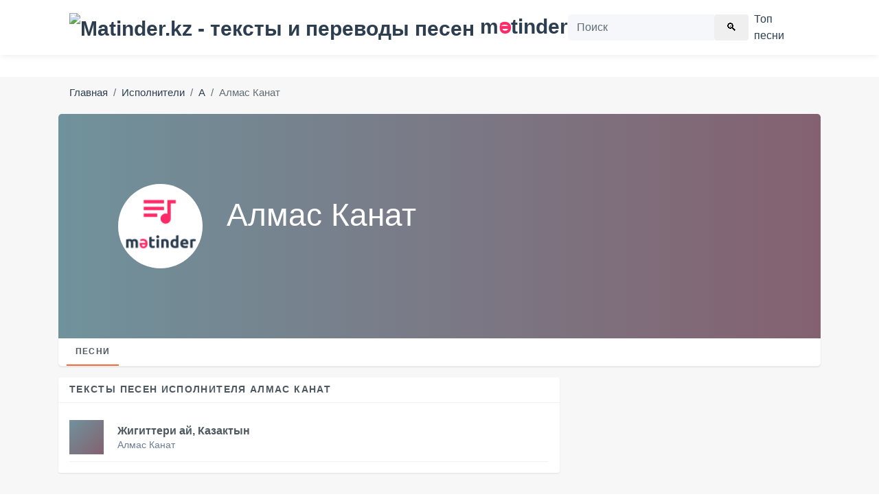

--- FILE ---
content_type: text/html; charset=utf-8
request_url: https://www.google.com/recaptcha/api2/aframe
body_size: 268
content:
<!DOCTYPE HTML><html><head><meta http-equiv="content-type" content="text/html; charset=UTF-8"></head><body><script nonce="5FdM8zIjaHDxYliKfxfkyg">/** Anti-fraud and anti-abuse applications only. See google.com/recaptcha */ try{var clients={'sodar':'https://pagead2.googlesyndication.com/pagead/sodar?'};window.addEventListener("message",function(a){try{if(a.source===window.parent){var b=JSON.parse(a.data);var c=clients[b['id']];if(c){var d=document.createElement('img');d.src=c+b['params']+'&rc='+(localStorage.getItem("rc::a")?sessionStorage.getItem("rc::b"):"");window.document.body.appendChild(d);sessionStorage.setItem("rc::e",parseInt(sessionStorage.getItem("rc::e")||0)+1);localStorage.setItem("rc::h",'1765823649299');}}}catch(b){}});window.parent.postMessage("_grecaptcha_ready", "*");}catch(b){}</script></body></html>

--- FILE ---
content_type: text/plain
request_url: https://www.google-analytics.com/j/collect?v=1&_v=j102&a=1645762086&t=pageview&_s=1&dl=https%3A%2F%2Fmatinder.kz%2Fartist%2Falmas-kanat&ul=en-us%40posix&dt=%D0%A2%D0%B5%D0%BA%D1%81%D1%82%20%D0%B8%20%D0%BF%D0%B5%D1%80%D0%B5%D0%B2%D0%BE%D0%B4%20%D0%BF%D0%B5%D1%81%D0%B5%D0%BD%20%D0%90%D0%BB%D0%BC%D0%B0%D1%81%20%D0%9A%D0%B0%D0%BD%D0%B0%D1%82&sr=1280x720&vp=1280x720&_u=IEBAAEABAAAAACAAI~&jid=1222700187&gjid=401826426&cid=481896286.1765823647&tid=UA-102558528-1&_gid=1838745017.1765823647&_r=1&_slc=1&z=2105290803
body_size: -449
content:
2,cG-HRHT7F7SLN

--- FILE ---
content_type: application/javascript; charset=utf-8
request_url: https://matinder.kz/js/app.js?id=9bbe2447784c13f81e39
body_size: 254356
content:
!function(e){var t={};function n(r){if(t[r])return t[r].exports;var i=t[r]={i:r,l:!1,exports:{}};return e[r].call(i.exports,i,i.exports,n),i.l=!0,i.exports}n.m=e,n.c=t,n.d=function(e,t,r){n.o(e,t)||Object.defineProperty(e,t,{configurable:!1,enumerable:!0,get:r})},n.n=function(e){var t=e&&e.__esModule?function(){return e.default}:function(){return e};return n.d(t,"a",t),t},n.o=function(e,t){return Object.prototype.hasOwnProperty.call(e,t)},n.p="",n(n.s=0)}({0:function(e,t,n){n("sV/x"),e.exports=n("xZZD")},"162o":function(e,t,n){(function(e){var r=void 0!==e&&e||"undefined"!=typeof self&&self||window,i=Function.prototype.apply;function o(e,t){this._id=e,this._clearFn=t}t.setTimeout=function(){return new o(i.call(setTimeout,r,arguments),clearTimeout)},t.setInterval=function(){return new o(i.call(setInterval,r,arguments),clearInterval)},t.clearTimeout=t.clearInterval=function(e){e&&e.close()},o.prototype.unref=o.prototype.ref=function(){},o.prototype.close=function(){this._clearFn.call(r,this._id)},t.enroll=function(e,t){clearTimeout(e._idleTimeoutId),e._idleTimeout=t},t.unenroll=function(e){clearTimeout(e._idleTimeoutId),e._idleTimeout=-1},t._unrefActive=t.active=function(e){clearTimeout(e._idleTimeoutId);var t=e._idleTimeout;t>=0&&(e._idleTimeoutId=setTimeout(function(){e._onTimeout&&e._onTimeout()},t))},n("mypn"),t.setImmediate="undefined"!=typeof self&&self.setImmediate||void 0!==e&&e.setImmediate||this&&this.setImmediate,t.clearImmediate="undefined"!=typeof self&&self.clearImmediate||void 0!==e&&e.clearImmediate||this&&this.clearImmediate}).call(t,n("DuR2"))},"7t+N":function(e,t,n){var r;!function(t,n){"use strict";"object"==typeof e&&"object"==typeof e.exports?e.exports=t.document?n(t,!0):function(e){if(!e.document)throw new Error("jQuery requires a window with a document");return n(e)}:n(t)}("undefined"!=typeof window?window:this,function(n,i){"use strict";var o=[],a=n.document,s=Object.getPrototypeOf,l=o.slice,u=o.concat,d=o.push,c=o.indexOf,f={},p=f.toString,h=f.hasOwnProperty,m=h.toString,v=m.call(Object),y={},g=function(e){return"function"==typeof e&&"number"!=typeof e.nodeType},b=function(e){return null!=e&&e===e.window},x={type:!0,src:!0,noModule:!0};function E(e,t,n){var r,i=(t=t||a).createElement("script");if(i.text=e,n)for(r in x)n[r]&&(i[r]=n[r]);t.head.appendChild(i).parentNode.removeChild(i)}function w(e){return null==e?e+"":"object"==typeof e||"function"==typeof e?f[p.call(e)]||"object":typeof e}var S=function(e,t){return new S.fn.init(e,t)},T=/^[\s\uFEFF\xA0]+|[\s\uFEFF\xA0]+$/g;function C(e){var t=!!e&&"length"in e&&e.length,n=w(e);return!g(e)&&!b(e)&&("array"===n||0===t||"number"==typeof t&&t>0&&t-1 in e)}S.fn=S.prototype={jquery:"3.3.1",constructor:S,length:0,toArray:function(){return l.call(this)},get:function(e){return null==e?l.call(this):e<0?this[e+this.length]:this[e]},pushStack:function(e){var t=S.merge(this.constructor(),e);return t.prevObject=this,t},each:function(e){return S.each(this,e)},map:function(e){return this.pushStack(S.map(this,function(t,n){return e.call(t,n,t)}))},slice:function(){return this.pushStack(l.apply(this,arguments))},first:function(){return this.eq(0)},last:function(){return this.eq(-1)},eq:function(e){var t=this.length,n=+e+(e<0?t:0);return this.pushStack(n>=0&&n<t?[this[n]]:[])},end:function(){return this.prevObject||this.constructor()},push:d,sort:o.sort,splice:o.splice},S.extend=S.fn.extend=function(){var e,t,n,r,i,o,a=arguments[0]||{},s=1,l=arguments.length,u=!1;for("boolean"==typeof a&&(u=a,a=arguments[s]||{},s++),"object"==typeof a||g(a)||(a={}),s===l&&(a=this,s--);s<l;s++)if(null!=(e=arguments[s]))for(t in e)n=a[t],a!==(r=e[t])&&(u&&r&&(S.isPlainObject(r)||(i=Array.isArray(r)))?(i?(i=!1,o=n&&Array.isArray(n)?n:[]):o=n&&S.isPlainObject(n)?n:{},a[t]=S.extend(u,o,r)):void 0!==r&&(a[t]=r));return a},S.extend({expando:"jQuery"+("3.3.1"+Math.random()).replace(/\D/g,""),isReady:!0,error:function(e){throw new Error(e)},noop:function(){},isPlainObject:function(e){var t,n;return!(!e||"[object Object]"!==p.call(e))&&(!(t=s(e))||"function"==typeof(n=h.call(t,"constructor")&&t.constructor)&&m.call(n)===v)},isEmptyObject:function(e){var t;for(t in e)return!1;return!0},globalEval:function(e){E(e)},each:function(e,t){var n,r=0;if(C(e))for(n=e.length;r<n&&!1!==t.call(e[r],r,e[r]);r++);else for(r in e)if(!1===t.call(e[r],r,e[r]))break;return e},trim:function(e){return null==e?"":(e+"").replace(T,"")},makeArray:function(e,t){var n=t||[];return null!=e&&(C(Object(e))?S.merge(n,"string"==typeof e?[e]:e):d.call(n,e)),n},inArray:function(e,t,n){return null==t?-1:c.call(t,e,n)},merge:function(e,t){for(var n=+t.length,r=0,i=e.length;r<n;r++)e[i++]=t[r];return e.length=i,e},grep:function(e,t,n){for(var r=[],i=0,o=e.length,a=!n;i<o;i++)!t(e[i],i)!==a&&r.push(e[i]);return r},map:function(e,t,n){var r,i,o=0,a=[];if(C(e))for(r=e.length;o<r;o++)null!=(i=t(e[o],o,n))&&a.push(i);else for(o in e)null!=(i=t(e[o],o,n))&&a.push(i);return u.apply([],a)},guid:1,support:y}),"function"==typeof Symbol&&(S.fn[Symbol.iterator]=o[Symbol.iterator]),S.each("Boolean Number String Function Array Date RegExp Object Error Symbol".split(" "),function(e,t){f["[object "+t+"]"]=t.toLowerCase()});var k=function(e){var t,n,r,i,o,a,s,l,u,d,c,f,p,h,m,v,y,g,b,x="sizzle"+1*new Date,E=e.document,w=0,S=0,T=ae(),C=ae(),k=ae(),P=function(e,t){return e===t&&(c=!0),0},_={}.hasOwnProperty,N=[],A=N.pop,L=N.push,j=N.push,I=N.slice,F=function(e,t){for(var n=0,r=e.length;n<r;n++)if(e[n]===t)return n;return-1},D="checked|selected|async|autofocus|autoplay|controls|defer|disabled|hidden|ismap|loop|multiple|open|readonly|required|scoped",O="[\\x20\\t\\r\\n\\f]",M="(?:\\\\.|[\\w-]|[^\0-\\xa0])+",H="\\["+O+"*("+M+")(?:"+O+"*([*^$|!~]?=)"+O+"*(?:'((?:\\\\.|[^\\\\'])*)'|\"((?:\\\\.|[^\\\\\"])*)\"|("+M+"))|)"+O+"*\\]",q=":("+M+")(?:\\((('((?:\\\\.|[^\\\\'])*)'|\"((?:\\\\.|[^\\\\\"])*)\")|((?:\\\\.|[^\\\\()[\\]]|"+H+")*)|.*)\\)|)",R=new RegExp(O+"+","g"),U=new RegExp("^"+O+"+|((?:^|[^\\\\])(?:\\\\.)*)"+O+"+$","g"),V=new RegExp("^"+O+"*,"+O+"*"),B=new RegExp("^"+O+"*([>+~]|"+O+")"+O+"*"),W=new RegExp("="+O+"*([^\\]'\"]*?)"+O+"*\\]","g"),z=new RegExp(q),$=new RegExp("^"+M+"$"),X={ID:new RegExp("^#("+M+")"),CLASS:new RegExp("^\\.("+M+")"),TAG:new RegExp("^("+M+"|[*])"),ATTR:new RegExp("^"+H),PSEUDO:new RegExp("^"+q),CHILD:new RegExp("^:(only|first|last|nth|nth-last)-(child|of-type)(?:\\("+O+"*(even|odd|(([+-]|)(\\d*)n|)"+O+"*(?:([+-]|)"+O+"*(\\d+)|))"+O+"*\\)|)","i"),bool:new RegExp("^(?:"+D+")$","i"),needsContext:new RegExp("^"+O+"*[>+~]|:(even|odd|eq|gt|lt|nth|first|last)(?:\\("+O+"*((?:-\\d)?\\d*)"+O+"*\\)|)(?=[^-]|$)","i")},Q=/^(?:input|select|textarea|button)$/i,Y=/^h\d$/i,K=/^[^{]+\{\s*\[native \w/,G=/^(?:#([\w-]+)|(\w+)|\.([\w-]+))$/,Z=/[+~]/,J=new RegExp("\\\\([\\da-f]{1,6}"+O+"?|("+O+")|.)","ig"),ee=function(e,t,n){var r="0x"+t-65536;return r!=r||n?t:r<0?String.fromCharCode(r+65536):String.fromCharCode(r>>10|55296,1023&r|56320)},te=/([\0-\x1f\x7f]|^-?\d)|^-$|[^\0-\x1f\x7f-\uFFFF\w-]/g,ne=function(e,t){return t?"\0"===e?"�":e.slice(0,-1)+"\\"+e.charCodeAt(e.length-1).toString(16)+" ":"\\"+e},re=function(){f()},ie=ge(function(e){return!0===e.disabled&&("form"in e||"label"in e)},{dir:"parentNode",next:"legend"});try{j.apply(N=I.call(E.childNodes),E.childNodes),N[E.childNodes.length].nodeType}catch(e){j={apply:N.length?function(e,t){L.apply(e,I.call(t))}:function(e,t){for(var n=e.length,r=0;e[n++]=t[r++];);e.length=n-1}}}function oe(e,t,r,i){var o,s,u,d,c,h,y,g=t&&t.ownerDocument,w=t?t.nodeType:9;if(r=r||[],"string"!=typeof e||!e||1!==w&&9!==w&&11!==w)return r;if(!i&&((t?t.ownerDocument||t:E)!==p&&f(t),t=t||p,m)){if(11!==w&&(c=G.exec(e)))if(o=c[1]){if(9===w){if(!(u=t.getElementById(o)))return r;if(u.id===o)return r.push(u),r}else if(g&&(u=g.getElementById(o))&&b(t,u)&&u.id===o)return r.push(u),r}else{if(c[2])return j.apply(r,t.getElementsByTagName(e)),r;if((o=c[3])&&n.getElementsByClassName&&t.getElementsByClassName)return j.apply(r,t.getElementsByClassName(o)),r}if(n.qsa&&!k[e+" "]&&(!v||!v.test(e))){if(1!==w)g=t,y=e;else if("object"!==t.nodeName.toLowerCase()){for((d=t.getAttribute("id"))?d=d.replace(te,ne):t.setAttribute("id",d=x),s=(h=a(e)).length;s--;)h[s]="#"+d+" "+ye(h[s]);y=h.join(","),g=Z.test(e)&&me(t.parentNode)||t}if(y)try{return j.apply(r,g.querySelectorAll(y)),r}catch(e){}finally{d===x&&t.removeAttribute("id")}}}return l(e.replace(U,"$1"),t,r,i)}function ae(){var e=[];return function t(n,i){return e.push(n+" ")>r.cacheLength&&delete t[e.shift()],t[n+" "]=i}}function se(e){return e[x]=!0,e}function le(e){var t=p.createElement("fieldset");try{return!!e(t)}catch(e){return!1}finally{t.parentNode&&t.parentNode.removeChild(t),t=null}}function ue(e,t){for(var n=e.split("|"),i=n.length;i--;)r.attrHandle[n[i]]=t}function de(e,t){var n=t&&e,r=n&&1===e.nodeType&&1===t.nodeType&&e.sourceIndex-t.sourceIndex;if(r)return r;if(n)for(;n=n.nextSibling;)if(n===t)return-1;return e?1:-1}function ce(e){return function(t){return"input"===t.nodeName.toLowerCase()&&t.type===e}}function fe(e){return function(t){var n=t.nodeName.toLowerCase();return("input"===n||"button"===n)&&t.type===e}}function pe(e){return function(t){return"form"in t?t.parentNode&&!1===t.disabled?"label"in t?"label"in t.parentNode?t.parentNode.disabled===e:t.disabled===e:t.isDisabled===e||t.isDisabled!==!e&&ie(t)===e:t.disabled===e:"label"in t&&t.disabled===e}}function he(e){return se(function(t){return t=+t,se(function(n,r){for(var i,o=e([],n.length,t),a=o.length;a--;)n[i=o[a]]&&(n[i]=!(r[i]=n[i]))})})}function me(e){return e&&void 0!==e.getElementsByTagName&&e}for(t in n=oe.support={},o=oe.isXML=function(e){var t=e&&(e.ownerDocument||e).documentElement;return!!t&&"HTML"!==t.nodeName},f=oe.setDocument=function(e){var t,i,a=e?e.ownerDocument||e:E;return a!==p&&9===a.nodeType&&a.documentElement?(h=(p=a).documentElement,m=!o(p),E!==p&&(i=p.defaultView)&&i.top!==i&&(i.addEventListener?i.addEventListener("unload",re,!1):i.attachEvent&&i.attachEvent("onunload",re)),n.attributes=le(function(e){return e.className="i",!e.getAttribute("className")}),n.getElementsByTagName=le(function(e){return e.appendChild(p.createComment("")),!e.getElementsByTagName("*").length}),n.getElementsByClassName=K.test(p.getElementsByClassName),n.getById=le(function(e){return h.appendChild(e).id=x,!p.getElementsByName||!p.getElementsByName(x).length}),n.getById?(r.filter.ID=function(e){var t=e.replace(J,ee);return function(e){return e.getAttribute("id")===t}},r.find.ID=function(e,t){if(void 0!==t.getElementById&&m){var n=t.getElementById(e);return n?[n]:[]}}):(r.filter.ID=function(e){var t=e.replace(J,ee);return function(e){var n=void 0!==e.getAttributeNode&&e.getAttributeNode("id");return n&&n.value===t}},r.find.ID=function(e,t){if(void 0!==t.getElementById&&m){var n,r,i,o=t.getElementById(e);if(o){if((n=o.getAttributeNode("id"))&&n.value===e)return[o];for(i=t.getElementsByName(e),r=0;o=i[r++];)if((n=o.getAttributeNode("id"))&&n.value===e)return[o]}return[]}}),r.find.TAG=n.getElementsByTagName?function(e,t){return void 0!==t.getElementsByTagName?t.getElementsByTagName(e):n.qsa?t.querySelectorAll(e):void 0}:function(e,t){var n,r=[],i=0,o=t.getElementsByTagName(e);if("*"===e){for(;n=o[i++];)1===n.nodeType&&r.push(n);return r}return o},r.find.CLASS=n.getElementsByClassName&&function(e,t){if(void 0!==t.getElementsByClassName&&m)return t.getElementsByClassName(e)},y=[],v=[],(n.qsa=K.test(p.querySelectorAll))&&(le(function(e){h.appendChild(e).innerHTML="<a id='"+x+"'></a><select id='"+x+"-\r\\' msallowcapture=''><option selected=''></option></select>",e.querySelectorAll("[msallowcapture^='']").length&&v.push("[*^$]="+O+"*(?:''|\"\")"),e.querySelectorAll("[selected]").length||v.push("\\["+O+"*(?:value|"+D+")"),e.querySelectorAll("[id~="+x+"-]").length||v.push("~="),e.querySelectorAll(":checked").length||v.push(":checked"),e.querySelectorAll("a#"+x+"+*").length||v.push(".#.+[+~]")}),le(function(e){e.innerHTML="<a href='' disabled='disabled'></a><select disabled='disabled'><option/></select>";var t=p.createElement("input");t.setAttribute("type","hidden"),e.appendChild(t).setAttribute("name","D"),e.querySelectorAll("[name=d]").length&&v.push("name"+O+"*[*^$|!~]?="),2!==e.querySelectorAll(":enabled").length&&v.push(":enabled",":disabled"),h.appendChild(e).disabled=!0,2!==e.querySelectorAll(":disabled").length&&v.push(":enabled",":disabled"),e.querySelectorAll("*,:x"),v.push(",.*:")})),(n.matchesSelector=K.test(g=h.matches||h.webkitMatchesSelector||h.mozMatchesSelector||h.oMatchesSelector||h.msMatchesSelector))&&le(function(e){n.disconnectedMatch=g.call(e,"*"),g.call(e,"[s!='']:x"),y.push("!=",q)}),v=v.length&&new RegExp(v.join("|")),y=y.length&&new RegExp(y.join("|")),t=K.test(h.compareDocumentPosition),b=t||K.test(h.contains)?function(e,t){var n=9===e.nodeType?e.documentElement:e,r=t&&t.parentNode;return e===r||!(!r||1!==r.nodeType||!(n.contains?n.contains(r):e.compareDocumentPosition&&16&e.compareDocumentPosition(r)))}:function(e,t){if(t)for(;t=t.parentNode;)if(t===e)return!0;return!1},P=t?function(e,t){if(e===t)return c=!0,0;var r=!e.compareDocumentPosition-!t.compareDocumentPosition;return r||(1&(r=(e.ownerDocument||e)===(t.ownerDocument||t)?e.compareDocumentPosition(t):1)||!n.sortDetached&&t.compareDocumentPosition(e)===r?e===p||e.ownerDocument===E&&b(E,e)?-1:t===p||t.ownerDocument===E&&b(E,t)?1:d?F(d,e)-F(d,t):0:4&r?-1:1)}:function(e,t){if(e===t)return c=!0,0;var n,r=0,i=e.parentNode,o=t.parentNode,a=[e],s=[t];if(!i||!o)return e===p?-1:t===p?1:i?-1:o?1:d?F(d,e)-F(d,t):0;if(i===o)return de(e,t);for(n=e;n=n.parentNode;)a.unshift(n);for(n=t;n=n.parentNode;)s.unshift(n);for(;a[r]===s[r];)r++;return r?de(a[r],s[r]):a[r]===E?-1:s[r]===E?1:0},p):p},oe.matches=function(e,t){return oe(e,null,null,t)},oe.matchesSelector=function(e,t){if((e.ownerDocument||e)!==p&&f(e),t=t.replace(W,"='$1']"),n.matchesSelector&&m&&!k[t+" "]&&(!y||!y.test(t))&&(!v||!v.test(t)))try{var r=g.call(e,t);if(r||n.disconnectedMatch||e.document&&11!==e.document.nodeType)return r}catch(e){}return oe(t,p,null,[e]).length>0},oe.contains=function(e,t){return(e.ownerDocument||e)!==p&&f(e),b(e,t)},oe.attr=function(e,t){(e.ownerDocument||e)!==p&&f(e);var i=r.attrHandle[t.toLowerCase()],o=i&&_.call(r.attrHandle,t.toLowerCase())?i(e,t,!m):void 0;return void 0!==o?o:n.attributes||!m?e.getAttribute(t):(o=e.getAttributeNode(t))&&o.specified?o.value:null},oe.escape=function(e){return(e+"").replace(te,ne)},oe.error=function(e){throw new Error("Syntax error, unrecognized expression: "+e)},oe.uniqueSort=function(e){var t,r=[],i=0,o=0;if(c=!n.detectDuplicates,d=!n.sortStable&&e.slice(0),e.sort(P),c){for(;t=e[o++];)t===e[o]&&(i=r.push(o));for(;i--;)e.splice(r[i],1)}return d=null,e},i=oe.getText=function(e){var t,n="",r=0,o=e.nodeType;if(o){if(1===o||9===o||11===o){if("string"==typeof e.textContent)return e.textContent;for(e=e.firstChild;e;e=e.nextSibling)n+=i(e)}else if(3===o||4===o)return e.nodeValue}else for(;t=e[r++];)n+=i(t);return n},(r=oe.selectors={cacheLength:50,createPseudo:se,match:X,attrHandle:{},find:{},relative:{">":{dir:"parentNode",first:!0}," ":{dir:"parentNode"},"+":{dir:"previousSibling",first:!0},"~":{dir:"previousSibling"}},preFilter:{ATTR:function(e){return e[1]=e[1].replace(J,ee),e[3]=(e[3]||e[4]||e[5]||"").replace(J,ee),"~="===e[2]&&(e[3]=" "+e[3]+" "),e.slice(0,4)},CHILD:function(e){return e[1]=e[1].toLowerCase(),"nth"===e[1].slice(0,3)?(e[3]||oe.error(e[0]),e[4]=+(e[4]?e[5]+(e[6]||1):2*("even"===e[3]||"odd"===e[3])),e[5]=+(e[7]+e[8]||"odd"===e[3])):e[3]&&oe.error(e[0]),e},PSEUDO:function(e){var t,n=!e[6]&&e[2];return X.CHILD.test(e[0])?null:(e[3]?e[2]=e[4]||e[5]||"":n&&z.test(n)&&(t=a(n,!0))&&(t=n.indexOf(")",n.length-t)-n.length)&&(e[0]=e[0].slice(0,t),e[2]=n.slice(0,t)),e.slice(0,3))}},filter:{TAG:function(e){var t=e.replace(J,ee).toLowerCase();return"*"===e?function(){return!0}:function(e){return e.nodeName&&e.nodeName.toLowerCase()===t}},CLASS:function(e){var t=T[e+" "];return t||(t=new RegExp("(^|"+O+")"+e+"("+O+"|$)"))&&T(e,function(e){return t.test("string"==typeof e.className&&e.className||void 0!==e.getAttribute&&e.getAttribute("class")||"")})},ATTR:function(e,t,n){return function(r){var i=oe.attr(r,e);return null==i?"!="===t:!t||(i+="","="===t?i===n:"!="===t?i!==n:"^="===t?n&&0===i.indexOf(n):"*="===t?n&&i.indexOf(n)>-1:"$="===t?n&&i.slice(-n.length)===n:"~="===t?(" "+i.replace(R," ")+" ").indexOf(n)>-1:"|="===t&&(i===n||i.slice(0,n.length+1)===n+"-"))}},CHILD:function(e,t,n,r,i){var o="nth"!==e.slice(0,3),a="last"!==e.slice(-4),s="of-type"===t;return 1===r&&0===i?function(e){return!!e.parentNode}:function(t,n,l){var u,d,c,f,p,h,m=o!==a?"nextSibling":"previousSibling",v=t.parentNode,y=s&&t.nodeName.toLowerCase(),g=!l&&!s,b=!1;if(v){if(o){for(;m;){for(f=t;f=f[m];)if(s?f.nodeName.toLowerCase()===y:1===f.nodeType)return!1;h=m="only"===e&&!h&&"nextSibling"}return!0}if(h=[a?v.firstChild:v.lastChild],a&&g){for(b=(p=(u=(d=(c=(f=v)[x]||(f[x]={}))[f.uniqueID]||(c[f.uniqueID]={}))[e]||[])[0]===w&&u[1])&&u[2],f=p&&v.childNodes[p];f=++p&&f&&f[m]||(b=p=0)||h.pop();)if(1===f.nodeType&&++b&&f===t){d[e]=[w,p,b];break}}else if(g&&(b=p=(u=(d=(c=(f=t)[x]||(f[x]={}))[f.uniqueID]||(c[f.uniqueID]={}))[e]||[])[0]===w&&u[1]),!1===b)for(;(f=++p&&f&&f[m]||(b=p=0)||h.pop())&&((s?f.nodeName.toLowerCase()!==y:1!==f.nodeType)||!++b||(g&&((d=(c=f[x]||(f[x]={}))[f.uniqueID]||(c[f.uniqueID]={}))[e]=[w,b]),f!==t)););return(b-=i)===r||b%r==0&&b/r>=0}}},PSEUDO:function(e,t){var n,i=r.pseudos[e]||r.setFilters[e.toLowerCase()]||oe.error("unsupported pseudo: "+e);return i[x]?i(t):i.length>1?(n=[e,e,"",t],r.setFilters.hasOwnProperty(e.toLowerCase())?se(function(e,n){for(var r,o=i(e,t),a=o.length;a--;)e[r=F(e,o[a])]=!(n[r]=o[a])}):function(e){return i(e,0,n)}):i}},pseudos:{not:se(function(e){var t=[],n=[],r=s(e.replace(U,"$1"));return r[x]?se(function(e,t,n,i){for(var o,a=r(e,null,i,[]),s=e.length;s--;)(o=a[s])&&(e[s]=!(t[s]=o))}):function(e,i,o){return t[0]=e,r(t,null,o,n),t[0]=null,!n.pop()}}),has:se(function(e){return function(t){return oe(e,t).length>0}}),contains:se(function(e){return e=e.replace(J,ee),function(t){return(t.textContent||t.innerText||i(t)).indexOf(e)>-1}}),lang:se(function(e){return $.test(e||"")||oe.error("unsupported lang: "+e),e=e.replace(J,ee).toLowerCase(),function(t){var n;do{if(n=m?t.lang:t.getAttribute("xml:lang")||t.getAttribute("lang"))return(n=n.toLowerCase())===e||0===n.indexOf(e+"-")}while((t=t.parentNode)&&1===t.nodeType);return!1}}),target:function(t){var n=e.location&&e.location.hash;return n&&n.slice(1)===t.id},root:function(e){return e===h},focus:function(e){return e===p.activeElement&&(!p.hasFocus||p.hasFocus())&&!!(e.type||e.href||~e.tabIndex)},enabled:pe(!1),disabled:pe(!0),checked:function(e){var t=e.nodeName.toLowerCase();return"input"===t&&!!e.checked||"option"===t&&!!e.selected},selected:function(e){return e.parentNode&&e.parentNode.selectedIndex,!0===e.selected},empty:function(e){for(e=e.firstChild;e;e=e.nextSibling)if(e.nodeType<6)return!1;return!0},parent:function(e){return!r.pseudos.empty(e)},header:function(e){return Y.test(e.nodeName)},input:function(e){return Q.test(e.nodeName)},button:function(e){var t=e.nodeName.toLowerCase();return"input"===t&&"button"===e.type||"button"===t},text:function(e){var t;return"input"===e.nodeName.toLowerCase()&&"text"===e.type&&(null==(t=e.getAttribute("type"))||"text"===t.toLowerCase())},first:he(function(){return[0]}),last:he(function(e,t){return[t-1]}),eq:he(function(e,t,n){return[n<0?n+t:n]}),even:he(function(e,t){for(var n=0;n<t;n+=2)e.push(n);return e}),odd:he(function(e,t){for(var n=1;n<t;n+=2)e.push(n);return e}),lt:he(function(e,t,n){for(var r=n<0?n+t:n;--r>=0;)e.push(r);return e}),gt:he(function(e,t,n){for(var r=n<0?n+t:n;++r<t;)e.push(r);return e})}}).pseudos.nth=r.pseudos.eq,{radio:!0,checkbox:!0,file:!0,password:!0,image:!0})r.pseudos[t]=ce(t);for(t in{submit:!0,reset:!0})r.pseudos[t]=fe(t);function ve(){}function ye(e){for(var t=0,n=e.length,r="";t<n;t++)r+=e[t].value;return r}function ge(e,t,n){var r=t.dir,i=t.next,o=i||r,a=n&&"parentNode"===o,s=S++;return t.first?function(t,n,i){for(;t=t[r];)if(1===t.nodeType||a)return e(t,n,i);return!1}:function(t,n,l){var u,d,c,f=[w,s];if(l){for(;t=t[r];)if((1===t.nodeType||a)&&e(t,n,l))return!0}else for(;t=t[r];)if(1===t.nodeType||a)if(d=(c=t[x]||(t[x]={}))[t.uniqueID]||(c[t.uniqueID]={}),i&&i===t.nodeName.toLowerCase())t=t[r]||t;else{if((u=d[o])&&u[0]===w&&u[1]===s)return f[2]=u[2];if(d[o]=f,f[2]=e(t,n,l))return!0}return!1}}function be(e){return e.length>1?function(t,n,r){for(var i=e.length;i--;)if(!e[i](t,n,r))return!1;return!0}:e[0]}function xe(e,t,n,r,i){for(var o,a=[],s=0,l=e.length,u=null!=t;s<l;s++)(o=e[s])&&(n&&!n(o,r,i)||(a.push(o),u&&t.push(s)));return a}function Ee(e,t,n,r,i,o){return r&&!r[x]&&(r=Ee(r)),i&&!i[x]&&(i=Ee(i,o)),se(function(o,a,s,l){var u,d,c,f=[],p=[],h=a.length,m=o||function(e,t,n){for(var r=0,i=t.length;r<i;r++)oe(e,t[r],n);return n}(t||"*",s.nodeType?[s]:s,[]),v=!e||!o&&t?m:xe(m,f,e,s,l),y=n?i||(o?e:h||r)?[]:a:v;if(n&&n(v,y,s,l),r)for(u=xe(y,p),r(u,[],s,l),d=u.length;d--;)(c=u[d])&&(y[p[d]]=!(v[p[d]]=c));if(o){if(i||e){if(i){for(u=[],d=y.length;d--;)(c=y[d])&&u.push(v[d]=c);i(null,y=[],u,l)}for(d=y.length;d--;)(c=y[d])&&(u=i?F(o,c):f[d])>-1&&(o[u]=!(a[u]=c))}}else y=xe(y===a?y.splice(h,y.length):y),i?i(null,a,y,l):j.apply(a,y)})}function we(e){for(var t,n,i,o=e.length,a=r.relative[e[0].type],s=a||r.relative[" "],l=a?1:0,d=ge(function(e){return e===t},s,!0),c=ge(function(e){return F(t,e)>-1},s,!0),f=[function(e,n,r){var i=!a&&(r||n!==u)||((t=n).nodeType?d(e,n,r):c(e,n,r));return t=null,i}];l<o;l++)if(n=r.relative[e[l].type])f=[ge(be(f),n)];else{if((n=r.filter[e[l].type].apply(null,e[l].matches))[x]){for(i=++l;i<o&&!r.relative[e[i].type];i++);return Ee(l>1&&be(f),l>1&&ye(e.slice(0,l-1).concat({value:" "===e[l-2].type?"*":""})).replace(U,"$1"),n,l<i&&we(e.slice(l,i)),i<o&&we(e=e.slice(i)),i<o&&ye(e))}f.push(n)}return be(f)}return ve.prototype=r.filters=r.pseudos,r.setFilters=new ve,a=oe.tokenize=function(e,t){var n,i,o,a,s,l,u,d=C[e+" "];if(d)return t?0:d.slice(0);for(s=e,l=[],u=r.preFilter;s;){for(a in n&&!(i=V.exec(s))||(i&&(s=s.slice(i[0].length)||s),l.push(o=[])),n=!1,(i=B.exec(s))&&(n=i.shift(),o.push({value:n,type:i[0].replace(U," ")}),s=s.slice(n.length)),r.filter)!(i=X[a].exec(s))||u[a]&&!(i=u[a](i))||(n=i.shift(),o.push({value:n,type:a,matches:i}),s=s.slice(n.length));if(!n)break}return t?s.length:s?oe.error(e):C(e,l).slice(0)},s=oe.compile=function(e,t){var n,i=[],o=[],s=k[e+" "];if(!s){for(t||(t=a(e)),n=t.length;n--;)(s=we(t[n]))[x]?i.push(s):o.push(s);(s=k(e,function(e,t){var n=t.length>0,i=e.length>0,o=function(o,a,s,l,d){var c,h,v,y=0,g="0",b=o&&[],x=[],E=u,S=o||i&&r.find.TAG("*",d),T=w+=null==E?1:Math.random()||.1,C=S.length;for(d&&(u=a===p||a||d);g!==C&&null!=(c=S[g]);g++){if(i&&c){for(h=0,a||c.ownerDocument===p||(f(c),s=!m);v=e[h++];)if(v(c,a||p,s)){l.push(c);break}d&&(w=T)}n&&((c=!v&&c)&&y--,o&&b.push(c))}if(y+=g,n&&g!==y){for(h=0;v=t[h++];)v(b,x,a,s);if(o){if(y>0)for(;g--;)b[g]||x[g]||(x[g]=A.call(l));x=xe(x)}j.apply(l,x),d&&!o&&x.length>0&&y+t.length>1&&oe.uniqueSort(l)}return d&&(w=T,u=E),b};return n?se(o):o}(o,i))).selector=e}return s},l=oe.select=function(e,t,n,i){var o,l,u,d,c,f="function"==typeof e&&e,p=!i&&a(e=f.selector||e);if(n=n||[],1===p.length){if((l=p[0]=p[0].slice(0)).length>2&&"ID"===(u=l[0]).type&&9===t.nodeType&&m&&r.relative[l[1].type]){if(!(t=(r.find.ID(u.matches[0].replace(J,ee),t)||[])[0]))return n;f&&(t=t.parentNode),e=e.slice(l.shift().value.length)}for(o=X.needsContext.test(e)?0:l.length;o--&&(u=l[o],!r.relative[d=u.type]);)if((c=r.find[d])&&(i=c(u.matches[0].replace(J,ee),Z.test(l[0].type)&&me(t.parentNode)||t))){if(l.splice(o,1),!(e=i.length&&ye(l)))return j.apply(n,i),n;break}}return(f||s(e,p))(i,t,!m,n,!t||Z.test(e)&&me(t.parentNode)||t),n},n.sortStable=x.split("").sort(P).join("")===x,n.detectDuplicates=!!c,f(),n.sortDetached=le(function(e){return 1&e.compareDocumentPosition(p.createElement("fieldset"))}),le(function(e){return e.innerHTML="<a href='#'></a>","#"===e.firstChild.getAttribute("href")})||ue("type|href|height|width",function(e,t,n){if(!n)return e.getAttribute(t,"type"===t.toLowerCase()?1:2)}),n.attributes&&le(function(e){return e.innerHTML="<input/>",e.firstChild.setAttribute("value",""),""===e.firstChild.getAttribute("value")})||ue("value",function(e,t,n){if(!n&&"input"===e.nodeName.toLowerCase())return e.defaultValue}),le(function(e){return null==e.getAttribute("disabled")})||ue(D,function(e,t,n){var r;if(!n)return!0===e[t]?t.toLowerCase():(r=e.getAttributeNode(t))&&r.specified?r.value:null}),oe}(n);S.find=k,S.expr=k.selectors,S.expr[":"]=S.expr.pseudos,S.uniqueSort=S.unique=k.uniqueSort,S.text=k.getText,S.isXMLDoc=k.isXML,S.contains=k.contains,S.escapeSelector=k.escape;var P=function(e,t,n){for(var r=[],i=void 0!==n;(e=e[t])&&9!==e.nodeType;)if(1===e.nodeType){if(i&&S(e).is(n))break;r.push(e)}return r},_=function(e,t){for(var n=[];e;e=e.nextSibling)1===e.nodeType&&e!==t&&n.push(e);return n},N=S.expr.match.needsContext;function A(e,t){return e.nodeName&&e.nodeName.toLowerCase()===t.toLowerCase()}var L=/^<([a-z][^\/\0>:\x20\t\r\n\f]*)[\x20\t\r\n\f]*\/?>(?:<\/\1>|)$/i;function j(e,t,n){return g(t)?S.grep(e,function(e,r){return!!t.call(e,r,e)!==n}):t.nodeType?S.grep(e,function(e){return e===t!==n}):"string"!=typeof t?S.grep(e,function(e){return c.call(t,e)>-1!==n}):S.filter(t,e,n)}S.filter=function(e,t,n){var r=t[0];return n&&(e=":not("+e+")"),1===t.length&&1===r.nodeType?S.find.matchesSelector(r,e)?[r]:[]:S.find.matches(e,S.grep(t,function(e){return 1===e.nodeType}))},S.fn.extend({find:function(e){var t,n,r=this.length,i=this;if("string"!=typeof e)return this.pushStack(S(e).filter(function(){for(t=0;t<r;t++)if(S.contains(i[t],this))return!0}));for(n=this.pushStack([]),t=0;t<r;t++)S.find(e,i[t],n);return r>1?S.uniqueSort(n):n},filter:function(e){return this.pushStack(j(this,e||[],!1))},not:function(e){return this.pushStack(j(this,e||[],!0))},is:function(e){return!!j(this,"string"==typeof e&&N.test(e)?S(e):e||[],!1).length}});var I,F=/^(?:\s*(<[\w\W]+>)[^>]*|#([\w-]+))$/;(S.fn.init=function(e,t,n){var r,i;if(!e)return this;if(n=n||I,"string"==typeof e){if(!(r="<"===e[0]&&">"===e[e.length-1]&&e.length>=3?[null,e,null]:F.exec(e))||!r[1]&&t)return!t||t.jquery?(t||n).find(e):this.constructor(t).find(e);if(r[1]){if(t=t instanceof S?t[0]:t,S.merge(this,S.parseHTML(r[1],t&&t.nodeType?t.ownerDocument||t:a,!0)),L.test(r[1])&&S.isPlainObject(t))for(r in t)g(this[r])?this[r](t[r]):this.attr(r,t[r]);return this}return(i=a.getElementById(r[2]))&&(this[0]=i,this.length=1),this}return e.nodeType?(this[0]=e,this.length=1,this):g(e)?void 0!==n.ready?n.ready(e):e(S):S.makeArray(e,this)}).prototype=S.fn,I=S(a);var D=/^(?:parents|prev(?:Until|All))/,O={children:!0,contents:!0,next:!0,prev:!0};function M(e,t){for(;(e=e[t])&&1!==e.nodeType;);return e}S.fn.extend({has:function(e){var t=S(e,this),n=t.length;return this.filter(function(){for(var e=0;e<n;e++)if(S.contains(this,t[e]))return!0})},closest:function(e,t){var n,r=0,i=this.length,o=[],a="string"!=typeof e&&S(e);if(!N.test(e))for(;r<i;r++)for(n=this[r];n&&n!==t;n=n.parentNode)if(n.nodeType<11&&(a?a.index(n)>-1:1===n.nodeType&&S.find.matchesSelector(n,e))){o.push(n);break}return this.pushStack(o.length>1?S.uniqueSort(o):o)},index:function(e){return e?"string"==typeof e?c.call(S(e),this[0]):c.call(this,e.jquery?e[0]:e):this[0]&&this[0].parentNode?this.first().prevAll().length:-1},add:function(e,t){return this.pushStack(S.uniqueSort(S.merge(this.get(),S(e,t))))},addBack:function(e){return this.add(null==e?this.prevObject:this.prevObject.filter(e))}}),S.each({parent:function(e){var t=e.parentNode;return t&&11!==t.nodeType?t:null},parents:function(e){return P(e,"parentNode")},parentsUntil:function(e,t,n){return P(e,"parentNode",n)},next:function(e){return M(e,"nextSibling")},prev:function(e){return M(e,"previousSibling")},nextAll:function(e){return P(e,"nextSibling")},prevAll:function(e){return P(e,"previousSibling")},nextUntil:function(e,t,n){return P(e,"nextSibling",n)},prevUntil:function(e,t,n){return P(e,"previousSibling",n)},siblings:function(e){return _((e.parentNode||{}).firstChild,e)},children:function(e){return _(e.firstChild)},contents:function(e){return A(e,"iframe")?e.contentDocument:(A(e,"template")&&(e=e.content||e),S.merge([],e.childNodes))}},function(e,t){S.fn[e]=function(n,r){var i=S.map(this,t,n);return"Until"!==e.slice(-5)&&(r=n),r&&"string"==typeof r&&(i=S.filter(r,i)),this.length>1&&(O[e]||S.uniqueSort(i),D.test(e)&&i.reverse()),this.pushStack(i)}});var H=/[^\x20\t\r\n\f]+/g;function q(e){return e}function R(e){throw e}function U(e,t,n,r){var i;try{e&&g(i=e.promise)?i.call(e).done(t).fail(n):e&&g(i=e.then)?i.call(e,t,n):t.apply(void 0,[e].slice(r))}catch(e){n.apply(void 0,[e])}}S.Callbacks=function(e){e="string"==typeof e?function(e){var t={};return S.each(e.match(H)||[],function(e,n){t[n]=!0}),t}(e):S.extend({},e);var t,n,r,i,o=[],a=[],s=-1,l=function(){for(i=i||e.once,r=t=!0;a.length;s=-1)for(n=a.shift();++s<o.length;)!1===o[s].apply(n[0],n[1])&&e.stopOnFalse&&(s=o.length,n=!1);e.memory||(n=!1),t=!1,i&&(o=n?[]:"")},u={add:function(){return o&&(n&&!t&&(s=o.length-1,a.push(n)),function t(n){S.each(n,function(n,r){g(r)?e.unique&&u.has(r)||o.push(r):r&&r.length&&"string"!==w(r)&&t(r)})}(arguments),n&&!t&&l()),this},remove:function(){return S.each(arguments,function(e,t){for(var n;(n=S.inArray(t,o,n))>-1;)o.splice(n,1),n<=s&&s--}),this},has:function(e){return e?S.inArray(e,o)>-1:o.length>0},empty:function(){return o&&(o=[]),this},disable:function(){return i=a=[],o=n="",this},disabled:function(){return!o},lock:function(){return i=a=[],n||t||(o=n=""),this},locked:function(){return!!i},fireWith:function(e,n){return i||(n=[e,(n=n||[]).slice?n.slice():n],a.push(n),t||l()),this},fire:function(){return u.fireWith(this,arguments),this},fired:function(){return!!r}};return u},S.extend({Deferred:function(e){var t=[["notify","progress",S.Callbacks("memory"),S.Callbacks("memory"),2],["resolve","done",S.Callbacks("once memory"),S.Callbacks("once memory"),0,"resolved"],["reject","fail",S.Callbacks("once memory"),S.Callbacks("once memory"),1,"rejected"]],r="pending",i={state:function(){return r},always:function(){return o.done(arguments).fail(arguments),this},catch:function(e){return i.then(null,e)},pipe:function(){var e=arguments;return S.Deferred(function(n){S.each(t,function(t,r){var i=g(e[r[4]])&&e[r[4]];o[r[1]](function(){var e=i&&i.apply(this,arguments);e&&g(e.promise)?e.promise().progress(n.notify).done(n.resolve).fail(n.reject):n[r[0]+"With"](this,i?[e]:arguments)})}),e=null}).promise()},then:function(e,r,i){var o=0;function a(e,t,r,i){return function(){var s=this,l=arguments,u=function(){var n,u;if(!(e<o)){if((n=r.apply(s,l))===t.promise())throw new TypeError("Thenable self-resolution");u=n&&("object"==typeof n||"function"==typeof n)&&n.then,g(u)?i?u.call(n,a(o,t,q,i),a(o,t,R,i)):(o++,u.call(n,a(o,t,q,i),a(o,t,R,i),a(o,t,q,t.notifyWith))):(r!==q&&(s=void 0,l=[n]),(i||t.resolveWith)(s,l))}},d=i?u:function(){try{u()}catch(n){S.Deferred.exceptionHook&&S.Deferred.exceptionHook(n,d.stackTrace),e+1>=o&&(r!==R&&(s=void 0,l=[n]),t.rejectWith(s,l))}};e?d():(S.Deferred.getStackHook&&(d.stackTrace=S.Deferred.getStackHook()),n.setTimeout(d))}}return S.Deferred(function(n){t[0][3].add(a(0,n,g(i)?i:q,n.notifyWith)),t[1][3].add(a(0,n,g(e)?e:q)),t[2][3].add(a(0,n,g(r)?r:R))}).promise()},promise:function(e){return null!=e?S.extend(e,i):i}},o={};return S.each(t,function(e,n){var a=n[2],s=n[5];i[n[1]]=a.add,s&&a.add(function(){r=s},t[3-e][2].disable,t[3-e][3].disable,t[0][2].lock,t[0][3].lock),a.add(n[3].fire),o[n[0]]=function(){return o[n[0]+"With"](this===o?void 0:this,arguments),this},o[n[0]+"With"]=a.fireWith}),i.promise(o),e&&e.call(o,o),o},when:function(e){var t=arguments.length,n=t,r=Array(n),i=l.call(arguments),o=S.Deferred(),a=function(e){return function(n){r[e]=this,i[e]=arguments.length>1?l.call(arguments):n,--t||o.resolveWith(r,i)}};if(t<=1&&(U(e,o.done(a(n)).resolve,o.reject,!t),"pending"===o.state()||g(i[n]&&i[n].then)))return o.then();for(;n--;)U(i[n],a(n),o.reject);return o.promise()}});var V=/^(Eval|Internal|Range|Reference|Syntax|Type|URI)Error$/;S.Deferred.exceptionHook=function(e,t){n.console&&n.console.warn&&e&&V.test(e.name)&&n.console.warn("jQuery.Deferred exception: "+e.message,e.stack,t)},S.readyException=function(e){n.setTimeout(function(){throw e})};var B=S.Deferred();function W(){a.removeEventListener("DOMContentLoaded",W),n.removeEventListener("load",W),S.ready()}S.fn.ready=function(e){return B.then(e).catch(function(e){S.readyException(e)}),this},S.extend({isReady:!1,readyWait:1,ready:function(e){(!0===e?--S.readyWait:S.isReady)||(S.isReady=!0,!0!==e&&--S.readyWait>0||B.resolveWith(a,[S]))}}),S.ready.then=B.then,"complete"===a.readyState||"loading"!==a.readyState&&!a.documentElement.doScroll?n.setTimeout(S.ready):(a.addEventListener("DOMContentLoaded",W),n.addEventListener("load",W));var z=function(e,t,n,r,i,o,a){var s=0,l=e.length,u=null==n;if("object"===w(n))for(s in i=!0,n)z(e,t,s,n[s],!0,o,a);else if(void 0!==r&&(i=!0,g(r)||(a=!0),u&&(a?(t.call(e,r),t=null):(u=t,t=function(e,t,n){return u.call(S(e),n)})),t))for(;s<l;s++)t(e[s],n,a?r:r.call(e[s],s,t(e[s],n)));return i?e:u?t.call(e):l?t(e[0],n):o},$=/^-ms-/,X=/-([a-z])/g;function Q(e,t){return t.toUpperCase()}function Y(e){return e.replace($,"ms-").replace(X,Q)}var K=function(e){return 1===e.nodeType||9===e.nodeType||!+e.nodeType};function G(){this.expando=S.expando+G.uid++}G.uid=1,G.prototype={cache:function(e){var t=e[this.expando];return t||(t={},K(e)&&(e.nodeType?e[this.expando]=t:Object.defineProperty(e,this.expando,{value:t,configurable:!0}))),t},set:function(e,t,n){var r,i=this.cache(e);if("string"==typeof t)i[Y(t)]=n;else for(r in t)i[Y(r)]=t[r];return i},get:function(e,t){return void 0===t?this.cache(e):e[this.expando]&&e[this.expando][Y(t)]},access:function(e,t,n){return void 0===t||t&&"string"==typeof t&&void 0===n?this.get(e,t):(this.set(e,t,n),void 0!==n?n:t)},remove:function(e,t){var n,r=e[this.expando];if(void 0!==r){if(void 0!==t){n=(t=Array.isArray(t)?t.map(Y):(t=Y(t))in r?[t]:t.match(H)||[]).length;for(;n--;)delete r[t[n]]}(void 0===t||S.isEmptyObject(r))&&(e.nodeType?e[this.expando]=void 0:delete e[this.expando])}},hasData:function(e){var t=e[this.expando];return void 0!==t&&!S.isEmptyObject(t)}};var Z=new G,J=new G,ee=/^(?:\{[\w\W]*\}|\[[\w\W]*\])$/,te=/[A-Z]/g;function ne(e,t,n){var r;if(void 0===n&&1===e.nodeType)if(r="data-"+t.replace(te,"-$&").toLowerCase(),"string"==typeof(n=e.getAttribute(r))){try{n=function(e){return"true"===e||"false"!==e&&("null"===e?null:e===+e+""?+e:ee.test(e)?JSON.parse(e):e)}(n)}catch(e){}J.set(e,t,n)}else n=void 0;return n}S.extend({hasData:function(e){return J.hasData(e)||Z.hasData(e)},data:function(e,t,n){return J.access(e,t,n)},removeData:function(e,t){J.remove(e,t)},_data:function(e,t,n){return Z.access(e,t,n)},_removeData:function(e,t){Z.remove(e,t)}}),S.fn.extend({data:function(e,t){var n,r,i,o=this[0],a=o&&o.attributes;if(void 0===e){if(this.length&&(i=J.get(o),1===o.nodeType&&!Z.get(o,"hasDataAttrs"))){for(n=a.length;n--;)a[n]&&0===(r=a[n].name).indexOf("data-")&&(r=Y(r.slice(5)),ne(o,r,i[r]));Z.set(o,"hasDataAttrs",!0)}return i}return"object"==typeof e?this.each(function(){J.set(this,e)}):z(this,function(t){var n;if(o&&void 0===t)return void 0!==(n=J.get(o,e))?n:void 0!==(n=ne(o,e))?n:void 0;this.each(function(){J.set(this,e,t)})},null,t,arguments.length>1,null,!0)},removeData:function(e){return this.each(function(){J.remove(this,e)})}}),S.extend({queue:function(e,t,n){var r;if(e)return t=(t||"fx")+"queue",r=Z.get(e,t),n&&(!r||Array.isArray(n)?r=Z.access(e,t,S.makeArray(n)):r.push(n)),r||[]},dequeue:function(e,t){t=t||"fx";var n=S.queue(e,t),r=n.length,i=n.shift(),o=S._queueHooks(e,t);"inprogress"===i&&(i=n.shift(),r--),i&&("fx"===t&&n.unshift("inprogress"),delete o.stop,i.call(e,function(){S.dequeue(e,t)},o)),!r&&o&&o.empty.fire()},_queueHooks:function(e,t){var n=t+"queueHooks";return Z.get(e,n)||Z.access(e,n,{empty:S.Callbacks("once memory").add(function(){Z.remove(e,[t+"queue",n])})})}}),S.fn.extend({queue:function(e,t){var n=2;return"string"!=typeof e&&(t=e,e="fx",n--),arguments.length<n?S.queue(this[0],e):void 0===t?this:this.each(function(){var n=S.queue(this,e,t);S._queueHooks(this,e),"fx"===e&&"inprogress"!==n[0]&&S.dequeue(this,e)})},dequeue:function(e){return this.each(function(){S.dequeue(this,e)})},clearQueue:function(e){return this.queue(e||"fx",[])},promise:function(e,t){var n,r=1,i=S.Deferred(),o=this,a=this.length,s=function(){--r||i.resolveWith(o,[o])};for("string"!=typeof e&&(t=e,e=void 0),e=e||"fx";a--;)(n=Z.get(o[a],e+"queueHooks"))&&n.empty&&(r++,n.empty.add(s));return s(),i.promise(t)}});var re=/[+-]?(?:\d*\.|)\d+(?:[eE][+-]?\d+|)/.source,ie=new RegExp("^(?:([+-])=|)("+re+")([a-z%]*)$","i"),oe=["Top","Right","Bottom","Left"],ae=function(e,t){return"none"===(e=t||e).style.display||""===e.style.display&&S.contains(e.ownerDocument,e)&&"none"===S.css(e,"display")},se=function(e,t,n,r){var i,o,a={};for(o in t)a[o]=e.style[o],e.style[o]=t[o];for(o in i=n.apply(e,r||[]),t)e.style[o]=a[o];return i};function le(e,t,n,r){var i,o,a=20,s=r?function(){return r.cur()}:function(){return S.css(e,t,"")},l=s(),u=n&&n[3]||(S.cssNumber[t]?"":"px"),d=(S.cssNumber[t]||"px"!==u&&+l)&&ie.exec(S.css(e,t));if(d&&d[3]!==u){for(l/=2,u=u||d[3],d=+l||1;a--;)S.style(e,t,d+u),(1-o)*(1-(o=s()/l||.5))<=0&&(a=0),d/=o;d*=2,S.style(e,t,d+u),n=n||[]}return n&&(d=+d||+l||0,i=n[1]?d+(n[1]+1)*n[2]:+n[2],r&&(r.unit=u,r.start=d,r.end=i)),i}var ue={};function de(e){var t,n=e.ownerDocument,r=e.nodeName,i=ue[r];return i||(t=n.body.appendChild(n.createElement(r)),i=S.css(t,"display"),t.parentNode.removeChild(t),"none"===i&&(i="block"),ue[r]=i,i)}function ce(e,t){for(var n,r,i=[],o=0,a=e.length;o<a;o++)(r=e[o]).style&&(n=r.style.display,t?("none"===n&&(i[o]=Z.get(r,"display")||null,i[o]||(r.style.display="")),""===r.style.display&&ae(r)&&(i[o]=de(r))):"none"!==n&&(i[o]="none",Z.set(r,"display",n)));for(o=0;o<a;o++)null!=i[o]&&(e[o].style.display=i[o]);return e}S.fn.extend({show:function(){return ce(this,!0)},hide:function(){return ce(this)},toggle:function(e){return"boolean"==typeof e?e?this.show():this.hide():this.each(function(){ae(this)?S(this).show():S(this).hide()})}});var fe=/^(?:checkbox|radio)$/i,pe=/<([a-z][^\/\0>\x20\t\r\n\f]+)/i,he=/^$|^module$|\/(?:java|ecma)script/i,me={option:[1,"<select multiple='multiple'>","</select>"],thead:[1,"<table>","</table>"],col:[2,"<table><colgroup>","</colgroup></table>"],tr:[2,"<table><tbody>","</tbody></table>"],td:[3,"<table><tbody><tr>","</tr></tbody></table>"],_default:[0,"",""]};function ve(e,t){var n;return n=void 0!==e.getElementsByTagName?e.getElementsByTagName(t||"*"):void 0!==e.querySelectorAll?e.querySelectorAll(t||"*"):[],void 0===t||t&&A(e,t)?S.merge([e],n):n}function ye(e,t){for(var n=0,r=e.length;n<r;n++)Z.set(e[n],"globalEval",!t||Z.get(t[n],"globalEval"))}me.optgroup=me.option,me.tbody=me.tfoot=me.colgroup=me.caption=me.thead,me.th=me.td;var ge,be,xe=/<|&#?\w+;/;function Ee(e,t,n,r,i){for(var o,a,s,l,u,d,c=t.createDocumentFragment(),f=[],p=0,h=e.length;p<h;p++)if((o=e[p])||0===o)if("object"===w(o))S.merge(f,o.nodeType?[o]:o);else if(xe.test(o)){for(a=a||c.appendChild(t.createElement("div")),s=(pe.exec(o)||["",""])[1].toLowerCase(),l=me[s]||me._default,a.innerHTML=l[1]+S.htmlPrefilter(o)+l[2],d=l[0];d--;)a=a.lastChild;S.merge(f,a.childNodes),(a=c.firstChild).textContent=""}else f.push(t.createTextNode(o));for(c.textContent="",p=0;o=f[p++];)if(r&&S.inArray(o,r)>-1)i&&i.push(o);else if(u=S.contains(o.ownerDocument,o),a=ve(c.appendChild(o),"script"),u&&ye(a),n)for(d=0;o=a[d++];)he.test(o.type||"")&&n.push(o);return c}ge=a.createDocumentFragment().appendChild(a.createElement("div")),(be=a.createElement("input")).setAttribute("type","radio"),be.setAttribute("checked","checked"),be.setAttribute("name","t"),ge.appendChild(be),y.checkClone=ge.cloneNode(!0).cloneNode(!0).lastChild.checked,ge.innerHTML="<textarea>x</textarea>",y.noCloneChecked=!!ge.cloneNode(!0).lastChild.defaultValue;var we=a.documentElement,Se=/^key/,Te=/^(?:mouse|pointer|contextmenu|drag|drop)|click/,Ce=/^([^.]*)(?:\.(.+)|)/;function ke(){return!0}function Pe(){return!1}function _e(){try{return a.activeElement}catch(e){}}function Ne(e,t,n,r,i,o){var a,s;if("object"==typeof t){for(s in"string"!=typeof n&&(r=r||n,n=void 0),t)Ne(e,s,n,r,t[s],o);return e}if(null==r&&null==i?(i=n,r=n=void 0):null==i&&("string"==typeof n?(i=r,r=void 0):(i=r,r=n,n=void 0)),!1===i)i=Pe;else if(!i)return e;return 1===o&&(a=i,(i=function(e){return S().off(e),a.apply(this,arguments)}).guid=a.guid||(a.guid=S.guid++)),e.each(function(){S.event.add(this,t,i,r,n)})}S.event={global:{},add:function(e,t,n,r,i){var o,a,s,l,u,d,c,f,p,h,m,v=Z.get(e);if(v)for(n.handler&&(n=(o=n).handler,i=o.selector),i&&S.find.matchesSelector(we,i),n.guid||(n.guid=S.guid++),(l=v.events)||(l=v.events={}),(a=v.handle)||(a=v.handle=function(t){return void 0!==S&&S.event.triggered!==t.type?S.event.dispatch.apply(e,arguments):void 0}),u=(t=(t||"").match(H)||[""]).length;u--;)p=m=(s=Ce.exec(t[u])||[])[1],h=(s[2]||"").split(".").sort(),p&&(c=S.event.special[p]||{},p=(i?c.delegateType:c.bindType)||p,c=S.event.special[p]||{},d=S.extend({type:p,origType:m,data:r,handler:n,guid:n.guid,selector:i,needsContext:i&&S.expr.match.needsContext.test(i),namespace:h.join(".")},o),(f=l[p])||((f=l[p]=[]).delegateCount=0,c.setup&&!1!==c.setup.call(e,r,h,a)||e.addEventListener&&e.addEventListener(p,a)),c.add&&(c.add.call(e,d),d.handler.guid||(d.handler.guid=n.guid)),i?f.splice(f.delegateCount++,0,d):f.push(d),S.event.global[p]=!0)},remove:function(e,t,n,r,i){var o,a,s,l,u,d,c,f,p,h,m,v=Z.hasData(e)&&Z.get(e);if(v&&(l=v.events)){for(u=(t=(t||"").match(H)||[""]).length;u--;)if(p=m=(s=Ce.exec(t[u])||[])[1],h=(s[2]||"").split(".").sort(),p){for(c=S.event.special[p]||{},f=l[p=(r?c.delegateType:c.bindType)||p]||[],s=s[2]&&new RegExp("(^|\\.)"+h.join("\\.(?:.*\\.|)")+"(\\.|$)"),a=o=f.length;o--;)d=f[o],!i&&m!==d.origType||n&&n.guid!==d.guid||s&&!s.test(d.namespace)||r&&r!==d.selector&&("**"!==r||!d.selector)||(f.splice(o,1),d.selector&&f.delegateCount--,c.remove&&c.remove.call(e,d));a&&!f.length&&(c.teardown&&!1!==c.teardown.call(e,h,v.handle)||S.removeEvent(e,p,v.handle),delete l[p])}else for(p in l)S.event.remove(e,p+t[u],n,r,!0);S.isEmptyObject(l)&&Z.remove(e,"handle events")}},dispatch:function(e){var t,n,r,i,o,a,s=S.event.fix(e),l=new Array(arguments.length),u=(Z.get(this,"events")||{})[s.type]||[],d=S.event.special[s.type]||{};for(l[0]=s,t=1;t<arguments.length;t++)l[t]=arguments[t];if(s.delegateTarget=this,!d.preDispatch||!1!==d.preDispatch.call(this,s)){for(a=S.event.handlers.call(this,s,u),t=0;(i=a[t++])&&!s.isPropagationStopped();)for(s.currentTarget=i.elem,n=0;(o=i.handlers[n++])&&!s.isImmediatePropagationStopped();)s.rnamespace&&!s.rnamespace.test(o.namespace)||(s.handleObj=o,s.data=o.data,void 0!==(r=((S.event.special[o.origType]||{}).handle||o.handler).apply(i.elem,l))&&!1===(s.result=r)&&(s.preventDefault(),s.stopPropagation()));return d.postDispatch&&d.postDispatch.call(this,s),s.result}},handlers:function(e,t){var n,r,i,o,a,s=[],l=t.delegateCount,u=e.target;if(l&&u.nodeType&&!("click"===e.type&&e.button>=1))for(;u!==this;u=u.parentNode||this)if(1===u.nodeType&&("click"!==e.type||!0!==u.disabled)){for(o=[],a={},n=0;n<l;n++)void 0===a[i=(r=t[n]).selector+" "]&&(a[i]=r.needsContext?S(i,this).index(u)>-1:S.find(i,this,null,[u]).length),a[i]&&o.push(r);o.length&&s.push({elem:u,handlers:o})}return u=this,l<t.length&&s.push({elem:u,handlers:t.slice(l)}),s},addProp:function(e,t){Object.defineProperty(S.Event.prototype,e,{enumerable:!0,configurable:!0,get:g(t)?function(){if(this.originalEvent)return t(this.originalEvent)}:function(){if(this.originalEvent)return this.originalEvent[e]},set:function(t){Object.defineProperty(this,e,{enumerable:!0,configurable:!0,writable:!0,value:t})}})},fix:function(e){return e[S.expando]?e:new S.Event(e)},special:{load:{noBubble:!0},focus:{trigger:function(){if(this!==_e()&&this.focus)return this.focus(),!1},delegateType:"focusin"},blur:{trigger:function(){if(this===_e()&&this.blur)return this.blur(),!1},delegateType:"focusout"},click:{trigger:function(){if("checkbox"===this.type&&this.click&&A(this,"input"))return this.click(),!1},_default:function(e){return A(e.target,"a")}},beforeunload:{postDispatch:function(e){void 0!==e.result&&e.originalEvent&&(e.originalEvent.returnValue=e.result)}}}},S.removeEvent=function(e,t,n){e.removeEventListener&&e.removeEventListener(t,n)},S.Event=function(e,t){if(!(this instanceof S.Event))return new S.Event(e,t);e&&e.type?(this.originalEvent=e,this.type=e.type,this.isDefaultPrevented=e.defaultPrevented||void 0===e.defaultPrevented&&!1===e.returnValue?ke:Pe,this.target=e.target&&3===e.target.nodeType?e.target.parentNode:e.target,this.currentTarget=e.currentTarget,this.relatedTarget=e.relatedTarget):this.type=e,t&&S.extend(this,t),this.timeStamp=e&&e.timeStamp||Date.now(),this[S.expando]=!0},S.Event.prototype={constructor:S.Event,isDefaultPrevented:Pe,isPropagationStopped:Pe,isImmediatePropagationStopped:Pe,isSimulated:!1,preventDefault:function(){var e=this.originalEvent;this.isDefaultPrevented=ke,e&&!this.isSimulated&&e.preventDefault()},stopPropagation:function(){var e=this.originalEvent;this.isPropagationStopped=ke,e&&!this.isSimulated&&e.stopPropagation()},stopImmediatePropagation:function(){var e=this.originalEvent;this.isImmediatePropagationStopped=ke,e&&!this.isSimulated&&e.stopImmediatePropagation(),this.stopPropagation()}},S.each({altKey:!0,bubbles:!0,cancelable:!0,changedTouches:!0,ctrlKey:!0,detail:!0,eventPhase:!0,metaKey:!0,pageX:!0,pageY:!0,shiftKey:!0,view:!0,char:!0,charCode:!0,key:!0,keyCode:!0,button:!0,buttons:!0,clientX:!0,clientY:!0,offsetX:!0,offsetY:!0,pointerId:!0,pointerType:!0,screenX:!0,screenY:!0,targetTouches:!0,toElement:!0,touches:!0,which:function(e){var t=e.button;return null==e.which&&Se.test(e.type)?null!=e.charCode?e.charCode:e.keyCode:!e.which&&void 0!==t&&Te.test(e.type)?1&t?1:2&t?3:4&t?2:0:e.which}},S.event.addProp),S.each({mouseenter:"mouseover",mouseleave:"mouseout",pointerenter:"pointerover",pointerleave:"pointerout"},function(e,t){S.event.special[e]={delegateType:t,bindType:t,handle:function(e){var n,r=e.relatedTarget,i=e.handleObj;return r&&(r===this||S.contains(this,r))||(e.type=i.origType,n=i.handler.apply(this,arguments),e.type=t),n}}}),S.fn.extend({on:function(e,t,n,r){return Ne(this,e,t,n,r)},one:function(e,t,n,r){return Ne(this,e,t,n,r,1)},off:function(e,t,n){var r,i;if(e&&e.preventDefault&&e.handleObj)return r=e.handleObj,S(e.delegateTarget).off(r.namespace?r.origType+"."+r.namespace:r.origType,r.selector,r.handler),this;if("object"==typeof e){for(i in e)this.off(i,t,e[i]);return this}return!1!==t&&"function"!=typeof t||(n=t,t=void 0),!1===n&&(n=Pe),this.each(function(){S.event.remove(this,e,n,t)})}});var Ae=/<(?!area|br|col|embed|hr|img|input|link|meta|param)(([a-z][^\/\0>\x20\t\r\n\f]*)[^>]*)\/>/gi,Le=/<script|<style|<link/i,je=/checked\s*(?:[^=]|=\s*.checked.)/i,Ie=/^\s*<!(?:\[CDATA\[|--)|(?:\]\]|--)>\s*$/g;function Fe(e,t){return A(e,"table")&&A(11!==t.nodeType?t:t.firstChild,"tr")&&S(e).children("tbody")[0]||e}function De(e){return e.type=(null!==e.getAttribute("type"))+"/"+e.type,e}function Oe(e){return"true/"===(e.type||"").slice(0,5)?e.type=e.type.slice(5):e.removeAttribute("type"),e}function Me(e,t){var n,r,i,o,a,s,l,u;if(1===t.nodeType){if(Z.hasData(e)&&(o=Z.access(e),a=Z.set(t,o),u=o.events))for(i in delete a.handle,a.events={},u)for(n=0,r=u[i].length;n<r;n++)S.event.add(t,i,u[i][n]);J.hasData(e)&&(s=J.access(e),l=S.extend({},s),J.set(t,l))}}function He(e,t,n,r){t=u.apply([],t);var i,o,a,s,l,d,c=0,f=e.length,p=f-1,h=t[0],m=g(h);if(m||f>1&&"string"==typeof h&&!y.checkClone&&je.test(h))return e.each(function(i){var o=e.eq(i);m&&(t[0]=h.call(this,i,o.html())),He(o,t,n,r)});if(f&&(o=(i=Ee(t,e[0].ownerDocument,!1,e,r)).firstChild,1===i.childNodes.length&&(i=o),o||r)){for(s=(a=S.map(ve(i,"script"),De)).length;c<f;c++)l=i,c!==p&&(l=S.clone(l,!0,!0),s&&S.merge(a,ve(l,"script"))),n.call(e[c],l,c);if(s)for(d=a[a.length-1].ownerDocument,S.map(a,Oe),c=0;c<s;c++)l=a[c],he.test(l.type||"")&&!Z.access(l,"globalEval")&&S.contains(d,l)&&(l.src&&"module"!==(l.type||"").toLowerCase()?S._evalUrl&&S._evalUrl(l.src):E(l.textContent.replace(Ie,""),d,l))}return e}function qe(e,t,n){for(var r,i=t?S.filter(t,e):e,o=0;null!=(r=i[o]);o++)n||1!==r.nodeType||S.cleanData(ve(r)),r.parentNode&&(n&&S.contains(r.ownerDocument,r)&&ye(ve(r,"script")),r.parentNode.removeChild(r));return e}S.extend({htmlPrefilter:function(e){return e.replace(Ae,"<$1></$2>")},clone:function(e,t,n){var r,i,o,a,s,l,u,d=e.cloneNode(!0),c=S.contains(e.ownerDocument,e);if(!(y.noCloneChecked||1!==e.nodeType&&11!==e.nodeType||S.isXMLDoc(e)))for(a=ve(d),r=0,i=(o=ve(e)).length;r<i;r++)s=o[r],l=a[r],void 0,"input"===(u=l.nodeName.toLowerCase())&&fe.test(s.type)?l.checked=s.checked:"input"!==u&&"textarea"!==u||(l.defaultValue=s.defaultValue);if(t)if(n)for(o=o||ve(e),a=a||ve(d),r=0,i=o.length;r<i;r++)Me(o[r],a[r]);else Me(e,d);return(a=ve(d,"script")).length>0&&ye(a,!c&&ve(e,"script")),d},cleanData:function(e){for(var t,n,r,i=S.event.special,o=0;void 0!==(n=e[o]);o++)if(K(n)){if(t=n[Z.expando]){if(t.events)for(r in t.events)i[r]?S.event.remove(n,r):S.removeEvent(n,r,t.handle);n[Z.expando]=void 0}n[J.expando]&&(n[J.expando]=void 0)}}}),S.fn.extend({detach:function(e){return qe(this,e,!0)},remove:function(e){return qe(this,e)},text:function(e){return z(this,function(e){return void 0===e?S.text(this):this.empty().each(function(){1!==this.nodeType&&11!==this.nodeType&&9!==this.nodeType||(this.textContent=e)})},null,e,arguments.length)},append:function(){return He(this,arguments,function(e){1!==this.nodeType&&11!==this.nodeType&&9!==this.nodeType||Fe(this,e).appendChild(e)})},prepend:function(){return He(this,arguments,function(e){if(1===this.nodeType||11===this.nodeType||9===this.nodeType){var t=Fe(this,e);t.insertBefore(e,t.firstChild)}})},before:function(){return He(this,arguments,function(e){this.parentNode&&this.parentNode.insertBefore(e,this)})},after:function(){return He(this,arguments,function(e){this.parentNode&&this.parentNode.insertBefore(e,this.nextSibling)})},empty:function(){for(var e,t=0;null!=(e=this[t]);t++)1===e.nodeType&&(S.cleanData(ve(e,!1)),e.textContent="");return this},clone:function(e,t){return e=null!=e&&e,t=null==t?e:t,this.map(function(){return S.clone(this,e,t)})},html:function(e){return z(this,function(e){var t=this[0]||{},n=0,r=this.length;if(void 0===e&&1===t.nodeType)return t.innerHTML;if("string"==typeof e&&!Le.test(e)&&!me[(pe.exec(e)||["",""])[1].toLowerCase()]){e=S.htmlPrefilter(e);try{for(;n<r;n++)1===(t=this[n]||{}).nodeType&&(S.cleanData(ve(t,!1)),t.innerHTML=e);t=0}catch(e){}}t&&this.empty().append(e)},null,e,arguments.length)},replaceWith:function(){var e=[];return He(this,arguments,function(t){var n=this.parentNode;S.inArray(this,e)<0&&(S.cleanData(ve(this)),n&&n.replaceChild(t,this))},e)}}),S.each({appendTo:"append",prependTo:"prepend",insertBefore:"before",insertAfter:"after",replaceAll:"replaceWith"},function(e,t){S.fn[e]=function(e){for(var n,r=[],i=S(e),o=i.length-1,a=0;a<=o;a++)n=a===o?this:this.clone(!0),S(i[a])[t](n),d.apply(r,n.get());return this.pushStack(r)}});var Re=new RegExp("^("+re+")(?!px)[a-z%]+$","i"),Ue=function(e){var t=e.ownerDocument.defaultView;return t&&t.opener||(t=n),t.getComputedStyle(e)},Ve=new RegExp(oe.join("|"),"i");function Be(e,t,n){var r,i,o,a,s=e.style;return(n=n||Ue(e))&&(""!==(a=n.getPropertyValue(t)||n[t])||S.contains(e.ownerDocument,e)||(a=S.style(e,t)),!y.pixelBoxStyles()&&Re.test(a)&&Ve.test(t)&&(r=s.width,i=s.minWidth,o=s.maxWidth,s.minWidth=s.maxWidth=s.width=a,a=n.width,s.width=r,s.minWidth=i,s.maxWidth=o)),void 0!==a?a+"":a}function We(e,t){return{get:function(){if(!e())return(this.get=t).apply(this,arguments);delete this.get}}}!function(){function e(){if(d){u.style.cssText="position:absolute;left:-11111px;width:60px;margin-top:1px;padding:0;border:0",d.style.cssText="position:relative;display:block;box-sizing:border-box;overflow:scroll;margin:auto;border:1px;padding:1px;width:60%;top:1%",we.appendChild(u).appendChild(d);var e=n.getComputedStyle(d);r="1%"!==e.top,l=12===t(e.marginLeft),d.style.right="60%",s=36===t(e.right),i=36===t(e.width),d.style.position="absolute",o=36===d.offsetWidth||"absolute",we.removeChild(u),d=null}}function t(e){return Math.round(parseFloat(e))}var r,i,o,s,l,u=a.createElement("div"),d=a.createElement("div");d.style&&(d.style.backgroundClip="content-box",d.cloneNode(!0).style.backgroundClip="",y.clearCloneStyle="content-box"===d.style.backgroundClip,S.extend(y,{boxSizingReliable:function(){return e(),i},pixelBoxStyles:function(){return e(),s},pixelPosition:function(){return e(),r},reliableMarginLeft:function(){return e(),l},scrollboxSize:function(){return e(),o}}))}();var ze=/^(none|table(?!-c[ea]).+)/,$e=/^--/,Xe={position:"absolute",visibility:"hidden",display:"block"},Qe={letterSpacing:"0",fontWeight:"400"},Ye=["Webkit","Moz","ms"],Ke=a.createElement("div").style;function Ge(e){var t=S.cssProps[e];return t||(t=S.cssProps[e]=function(e){if(e in Ke)return e;for(var t=e[0].toUpperCase()+e.slice(1),n=Ye.length;n--;)if((e=Ye[n]+t)in Ke)return e}(e)||e),t}function Ze(e,t,n){var r=ie.exec(t);return r?Math.max(0,r[2]-(n||0))+(r[3]||"px"):t}function Je(e,t,n,r,i,o){var a="width"===t?1:0,s=0,l=0;if(n===(r?"border":"content"))return 0;for(;a<4;a+=2)"margin"===n&&(l+=S.css(e,n+oe[a],!0,i)),r?("content"===n&&(l-=S.css(e,"padding"+oe[a],!0,i)),"margin"!==n&&(l-=S.css(e,"border"+oe[a]+"Width",!0,i))):(l+=S.css(e,"padding"+oe[a],!0,i),"padding"!==n?l+=S.css(e,"border"+oe[a]+"Width",!0,i):s+=S.css(e,"border"+oe[a]+"Width",!0,i));return!r&&o>=0&&(l+=Math.max(0,Math.ceil(e["offset"+t[0].toUpperCase()+t.slice(1)]-o-l-s-.5))),l}function et(e,t,n){var r=Ue(e),i=Be(e,t,r),o="border-box"===S.css(e,"boxSizing",!1,r),a=o;if(Re.test(i)){if(!n)return i;i="auto"}return a=a&&(y.boxSizingReliable()||i===e.style[t]),("auto"===i||!parseFloat(i)&&"inline"===S.css(e,"display",!1,r))&&(i=e["offset"+t[0].toUpperCase()+t.slice(1)],a=!0),(i=parseFloat(i)||0)+Je(e,t,n||(o?"border":"content"),a,r,i)+"px"}function tt(e,t,n,r,i){return new tt.prototype.init(e,t,n,r,i)}S.extend({cssHooks:{opacity:{get:function(e,t){if(t){var n=Be(e,"opacity");return""===n?"1":n}}}},cssNumber:{animationIterationCount:!0,columnCount:!0,fillOpacity:!0,flexGrow:!0,flexShrink:!0,fontWeight:!0,lineHeight:!0,opacity:!0,order:!0,orphans:!0,widows:!0,zIndex:!0,zoom:!0},cssProps:{},style:function(e,t,n,r){if(e&&3!==e.nodeType&&8!==e.nodeType&&e.style){var i,o,a,s=Y(t),l=$e.test(t),u=e.style;if(l||(t=Ge(s)),a=S.cssHooks[t]||S.cssHooks[s],void 0===n)return a&&"get"in a&&void 0!==(i=a.get(e,!1,r))?i:u[t];"string"===(o=typeof n)&&(i=ie.exec(n))&&i[1]&&(n=le(e,t,i),o="number"),null!=n&&n==n&&("number"===o&&(n+=i&&i[3]||(S.cssNumber[s]?"":"px")),y.clearCloneStyle||""!==n||0!==t.indexOf("background")||(u[t]="inherit"),a&&"set"in a&&void 0===(n=a.set(e,n,r))||(l?u.setProperty(t,n):u[t]=n))}},css:function(e,t,n,r){var i,o,a,s=Y(t);return $e.test(t)||(t=Ge(s)),(a=S.cssHooks[t]||S.cssHooks[s])&&"get"in a&&(i=a.get(e,!0,n)),void 0===i&&(i=Be(e,t,r)),"normal"===i&&t in Qe&&(i=Qe[t]),""===n||n?(o=parseFloat(i),!0===n||isFinite(o)?o||0:i):i}}),S.each(["height","width"],function(e,t){S.cssHooks[t]={get:function(e,n,r){if(n)return!ze.test(S.css(e,"display"))||e.getClientRects().length&&e.getBoundingClientRect().width?et(e,t,r):se(e,Xe,function(){return et(e,t,r)})},set:function(e,n,r){var i,o=Ue(e),a="border-box"===S.css(e,"boxSizing",!1,o),s=r&&Je(e,t,r,a,o);return a&&y.scrollboxSize()===o.position&&(s-=Math.ceil(e["offset"+t[0].toUpperCase()+t.slice(1)]-parseFloat(o[t])-Je(e,t,"border",!1,o)-.5)),s&&(i=ie.exec(n))&&"px"!==(i[3]||"px")&&(e.style[t]=n,n=S.css(e,t)),Ze(0,n,s)}}}),S.cssHooks.marginLeft=We(y.reliableMarginLeft,function(e,t){if(t)return(parseFloat(Be(e,"marginLeft"))||e.getBoundingClientRect().left-se(e,{marginLeft:0},function(){return e.getBoundingClientRect().left}))+"px"}),S.each({margin:"",padding:"",border:"Width"},function(e,t){S.cssHooks[e+t]={expand:function(n){for(var r=0,i={},o="string"==typeof n?n.split(" "):[n];r<4;r++)i[e+oe[r]+t]=o[r]||o[r-2]||o[0];return i}},"margin"!==e&&(S.cssHooks[e+t].set=Ze)}),S.fn.extend({css:function(e,t){return z(this,function(e,t,n){var r,i,o={},a=0;if(Array.isArray(t)){for(r=Ue(e),i=t.length;a<i;a++)o[t[a]]=S.css(e,t[a],!1,r);return o}return void 0!==n?S.style(e,t,n):S.css(e,t)},e,t,arguments.length>1)}}),S.Tween=tt,tt.prototype={constructor:tt,init:function(e,t,n,r,i,o){this.elem=e,this.prop=n,this.easing=i||S.easing._default,this.options=t,this.start=this.now=this.cur(),this.end=r,this.unit=o||(S.cssNumber[n]?"":"px")},cur:function(){var e=tt.propHooks[this.prop];return e&&e.get?e.get(this):tt.propHooks._default.get(this)},run:function(e){var t,n=tt.propHooks[this.prop];return this.options.duration?this.pos=t=S.easing[this.easing](e,this.options.duration*e,0,1,this.options.duration):this.pos=t=e,this.now=(this.end-this.start)*t+this.start,this.options.step&&this.options.step.call(this.elem,this.now,this),n&&n.set?n.set(this):tt.propHooks._default.set(this),this}},tt.prototype.init.prototype=tt.prototype,tt.propHooks={_default:{get:function(e){var t;return 1!==e.elem.nodeType||null!=e.elem[e.prop]&&null==e.elem.style[e.prop]?e.elem[e.prop]:(t=S.css(e.elem,e.prop,""))&&"auto"!==t?t:0},set:function(e){S.fx.step[e.prop]?S.fx.step[e.prop](e):1!==e.elem.nodeType||null==e.elem.style[S.cssProps[e.prop]]&&!S.cssHooks[e.prop]?e.elem[e.prop]=e.now:S.style(e.elem,e.prop,e.now+e.unit)}}},tt.propHooks.scrollTop=tt.propHooks.scrollLeft={set:function(e){e.elem.nodeType&&e.elem.parentNode&&(e.elem[e.prop]=e.now)}},S.easing={linear:function(e){return e},swing:function(e){return.5-Math.cos(e*Math.PI)/2},_default:"swing"},S.fx=tt.prototype.init,S.fx.step={};var nt,rt,it=/^(?:toggle|show|hide)$/,ot=/queueHooks$/;function at(){rt&&(!1===a.hidden&&n.requestAnimationFrame?n.requestAnimationFrame(at):n.setTimeout(at,S.fx.interval),S.fx.tick())}function st(){return n.setTimeout(function(){nt=void 0}),nt=Date.now()}function lt(e,t){var n,r=0,i={height:e};for(t=t?1:0;r<4;r+=2-t)i["margin"+(n=oe[r])]=i["padding"+n]=e;return t&&(i.opacity=i.width=e),i}function ut(e,t,n){for(var r,i=(dt.tweeners[t]||[]).concat(dt.tweeners["*"]),o=0,a=i.length;o<a;o++)if(r=i[o].call(n,t,e))return r}function dt(e,t,n){var r,i,o=0,a=dt.prefilters.length,s=S.Deferred().always(function(){delete l.elem}),l=function(){if(i)return!1;for(var t=nt||st(),n=Math.max(0,u.startTime+u.duration-t),r=1-(n/u.duration||0),o=0,a=u.tweens.length;o<a;o++)u.tweens[o].run(r);return s.notifyWith(e,[u,r,n]),r<1&&a?n:(a||s.notifyWith(e,[u,1,0]),s.resolveWith(e,[u]),!1)},u=s.promise({elem:e,props:S.extend({},t),opts:S.extend(!0,{specialEasing:{},easing:S.easing._default},n),originalProperties:t,originalOptions:n,startTime:nt||st(),duration:n.duration,tweens:[],createTween:function(t,n){var r=S.Tween(e,u.opts,t,n,u.opts.specialEasing[t]||u.opts.easing);return u.tweens.push(r),r},stop:function(t){var n=0,r=t?u.tweens.length:0;if(i)return this;for(i=!0;n<r;n++)u.tweens[n].run(1);return t?(s.notifyWith(e,[u,1,0]),s.resolveWith(e,[u,t])):s.rejectWith(e,[u,t]),this}}),d=u.props;for(!function(e,t){var n,r,i,o,a;for(n in e)if(i=t[r=Y(n)],o=e[n],Array.isArray(o)&&(i=o[1],o=e[n]=o[0]),n!==r&&(e[r]=o,delete e[n]),(a=S.cssHooks[r])&&"expand"in a)for(n in o=a.expand(o),delete e[r],o)n in e||(e[n]=o[n],t[n]=i);else t[r]=i}(d,u.opts.specialEasing);o<a;o++)if(r=dt.prefilters[o].call(u,e,d,u.opts))return g(r.stop)&&(S._queueHooks(u.elem,u.opts.queue).stop=r.stop.bind(r)),r;return S.map(d,ut,u),g(u.opts.start)&&u.opts.start.call(e,u),u.progress(u.opts.progress).done(u.opts.done,u.opts.complete).fail(u.opts.fail).always(u.opts.always),S.fx.timer(S.extend(l,{elem:e,anim:u,queue:u.opts.queue})),u}S.Animation=S.extend(dt,{tweeners:{"*":[function(e,t){var n=this.createTween(e,t);return le(n.elem,e,ie.exec(t),n),n}]},tweener:function(e,t){g(e)?(t=e,e=["*"]):e=e.match(H);for(var n,r=0,i=e.length;r<i;r++)n=e[r],dt.tweeners[n]=dt.tweeners[n]||[],dt.tweeners[n].unshift(t)},prefilters:[function(e,t,n){var r,i,o,a,s,l,u,d,c="width"in t||"height"in t,f=this,p={},h=e.style,m=e.nodeType&&ae(e),v=Z.get(e,"fxshow");for(r in n.queue||(null==(a=S._queueHooks(e,"fx")).unqueued&&(a.unqueued=0,s=a.empty.fire,a.empty.fire=function(){a.unqueued||s()}),a.unqueued++,f.always(function(){f.always(function(){a.unqueued--,S.queue(e,"fx").length||a.empty.fire()})})),t)if(i=t[r],it.test(i)){if(delete t[r],o=o||"toggle"===i,i===(m?"hide":"show")){if("show"!==i||!v||void 0===v[r])continue;m=!0}p[r]=v&&v[r]||S.style(e,r)}if((l=!S.isEmptyObject(t))||!S.isEmptyObject(p))for(r in c&&1===e.nodeType&&(n.overflow=[h.overflow,h.overflowX,h.overflowY],null==(u=v&&v.display)&&(u=Z.get(e,"display")),"none"===(d=S.css(e,"display"))&&(u?d=u:(ce([e],!0),u=e.style.display||u,d=S.css(e,"display"),ce([e]))),("inline"===d||"inline-block"===d&&null!=u)&&"none"===S.css(e,"float")&&(l||(f.done(function(){h.display=u}),null==u&&(d=h.display,u="none"===d?"":d)),h.display="inline-block")),n.overflow&&(h.overflow="hidden",f.always(function(){h.overflow=n.overflow[0],h.overflowX=n.overflow[1],h.overflowY=n.overflow[2]})),l=!1,p)l||(v?"hidden"in v&&(m=v.hidden):v=Z.access(e,"fxshow",{display:u}),o&&(v.hidden=!m),m&&ce([e],!0),f.done(function(){for(r in m||ce([e]),Z.remove(e,"fxshow"),p)S.style(e,r,p[r])})),l=ut(m?v[r]:0,r,f),r in v||(v[r]=l.start,m&&(l.end=l.start,l.start=0))}],prefilter:function(e,t){t?dt.prefilters.unshift(e):dt.prefilters.push(e)}}),S.speed=function(e,t,n){var r=e&&"object"==typeof e?S.extend({},e):{complete:n||!n&&t||g(e)&&e,duration:e,easing:n&&t||t&&!g(t)&&t};return S.fx.off?r.duration=0:"number"!=typeof r.duration&&(r.duration in S.fx.speeds?r.duration=S.fx.speeds[r.duration]:r.duration=S.fx.speeds._default),null!=r.queue&&!0!==r.queue||(r.queue="fx"),r.old=r.complete,r.complete=function(){g(r.old)&&r.old.call(this),r.queue&&S.dequeue(this,r.queue)},r},S.fn.extend({fadeTo:function(e,t,n,r){return this.filter(ae).css("opacity",0).show().end().animate({opacity:t},e,n,r)},animate:function(e,t,n,r){var i=S.isEmptyObject(e),o=S.speed(t,n,r),a=function(){var t=dt(this,S.extend({},e),o);(i||Z.get(this,"finish"))&&t.stop(!0)};return a.finish=a,i||!1===o.queue?this.each(a):this.queue(o.queue,a)},stop:function(e,t,n){var r=function(e){var t=e.stop;delete e.stop,t(n)};return"string"!=typeof e&&(n=t,t=e,e=void 0),t&&!1!==e&&this.queue(e||"fx",[]),this.each(function(){var t=!0,i=null!=e&&e+"queueHooks",o=S.timers,a=Z.get(this);if(i)a[i]&&a[i].stop&&r(a[i]);else for(i in a)a[i]&&a[i].stop&&ot.test(i)&&r(a[i]);for(i=o.length;i--;)o[i].elem!==this||null!=e&&o[i].queue!==e||(o[i].anim.stop(n),t=!1,o.splice(i,1));!t&&n||S.dequeue(this,e)})},finish:function(e){return!1!==e&&(e=e||"fx"),this.each(function(){var t,n=Z.get(this),r=n[e+"queue"],i=n[e+"queueHooks"],o=S.timers,a=r?r.length:0;for(n.finish=!0,S.queue(this,e,[]),i&&i.stop&&i.stop.call(this,!0),t=o.length;t--;)o[t].elem===this&&o[t].queue===e&&(o[t].anim.stop(!0),o.splice(t,1));for(t=0;t<a;t++)r[t]&&r[t].finish&&r[t].finish.call(this);delete n.finish})}}),S.each(["toggle","show","hide"],function(e,t){var n=S.fn[t];S.fn[t]=function(e,r,i){return null==e||"boolean"==typeof e?n.apply(this,arguments):this.animate(lt(t,!0),e,r,i)}}),S.each({slideDown:lt("show"),slideUp:lt("hide"),slideToggle:lt("toggle"),fadeIn:{opacity:"show"},fadeOut:{opacity:"hide"},fadeToggle:{opacity:"toggle"}},function(e,t){S.fn[e]=function(e,n,r){return this.animate(t,e,n,r)}}),S.timers=[],S.fx.tick=function(){var e,t=0,n=S.timers;for(nt=Date.now();t<n.length;t++)(e=n[t])()||n[t]!==e||n.splice(t--,1);n.length||S.fx.stop(),nt=void 0},S.fx.timer=function(e){S.timers.push(e),S.fx.start()},S.fx.interval=13,S.fx.start=function(){rt||(rt=!0,at())},S.fx.stop=function(){rt=null},S.fx.speeds={slow:600,fast:200,_default:400},S.fn.delay=function(e,t){return e=S.fx&&S.fx.speeds[e]||e,t=t||"fx",this.queue(t,function(t,r){var i=n.setTimeout(t,e);r.stop=function(){n.clearTimeout(i)}})},function(){var e=a.createElement("input"),t=a.createElement("select").appendChild(a.createElement("option"));e.type="checkbox",y.checkOn=""!==e.value,y.optSelected=t.selected,(e=a.createElement("input")).value="t",e.type="radio",y.radioValue="t"===e.value}();var ct,ft=S.expr.attrHandle;S.fn.extend({attr:function(e,t){return z(this,S.attr,e,t,arguments.length>1)},removeAttr:function(e){return this.each(function(){S.removeAttr(this,e)})}}),S.extend({attr:function(e,t,n){var r,i,o=e.nodeType;if(3!==o&&8!==o&&2!==o)return void 0===e.getAttribute?S.prop(e,t,n):(1===o&&S.isXMLDoc(e)||(i=S.attrHooks[t.toLowerCase()]||(S.expr.match.bool.test(t)?ct:void 0)),void 0!==n?null===n?void S.removeAttr(e,t):i&&"set"in i&&void 0!==(r=i.set(e,n,t))?r:(e.setAttribute(t,n+""),n):i&&"get"in i&&null!==(r=i.get(e,t))?r:null==(r=S.find.attr(e,t))?void 0:r)},attrHooks:{type:{set:function(e,t){if(!y.radioValue&&"radio"===t&&A(e,"input")){var n=e.value;return e.setAttribute("type",t),n&&(e.value=n),t}}}},removeAttr:function(e,t){var n,r=0,i=t&&t.match(H);if(i&&1===e.nodeType)for(;n=i[r++];)e.removeAttribute(n)}}),ct={set:function(e,t,n){return!1===t?S.removeAttr(e,n):e.setAttribute(n,n),n}},S.each(S.expr.match.bool.source.match(/\w+/g),function(e,t){var n=ft[t]||S.find.attr;ft[t]=function(e,t,r){var i,o,a=t.toLowerCase();return r||(o=ft[a],ft[a]=i,i=null!=n(e,t,r)?a:null,ft[a]=o),i}});var pt=/^(?:input|select|textarea|button)$/i,ht=/^(?:a|area)$/i;function mt(e){return(e.match(H)||[]).join(" ")}function vt(e){return e.getAttribute&&e.getAttribute("class")||""}function yt(e){return Array.isArray(e)?e:"string"==typeof e&&e.match(H)||[]}S.fn.extend({prop:function(e,t){return z(this,S.prop,e,t,arguments.length>1)},removeProp:function(e){return this.each(function(){delete this[S.propFix[e]||e]})}}),S.extend({prop:function(e,t,n){var r,i,o=e.nodeType;if(3!==o&&8!==o&&2!==o)return 1===o&&S.isXMLDoc(e)||(t=S.propFix[t]||t,i=S.propHooks[t]),void 0!==n?i&&"set"in i&&void 0!==(r=i.set(e,n,t))?r:e[t]=n:i&&"get"in i&&null!==(r=i.get(e,t))?r:e[t]},propHooks:{tabIndex:{get:function(e){var t=S.find.attr(e,"tabindex");return t?parseInt(t,10):pt.test(e.nodeName)||ht.test(e.nodeName)&&e.href?0:-1}}},propFix:{for:"htmlFor",class:"className"}}),y.optSelected||(S.propHooks.selected={get:function(e){var t=e.parentNode;return t&&t.parentNode&&t.parentNode.selectedIndex,null},set:function(e){var t=e.parentNode;t&&(t.selectedIndex,t.parentNode&&t.parentNode.selectedIndex)}}),S.each(["tabIndex","readOnly","maxLength","cellSpacing","cellPadding","rowSpan","colSpan","useMap","frameBorder","contentEditable"],function(){S.propFix[this.toLowerCase()]=this}),S.fn.extend({addClass:function(e){var t,n,r,i,o,a,s,l=0;if(g(e))return this.each(function(t){S(this).addClass(e.call(this,t,vt(this)))});if((t=yt(e)).length)for(;n=this[l++];)if(i=vt(n),r=1===n.nodeType&&" "+mt(i)+" "){for(a=0;o=t[a++];)r.indexOf(" "+o+" ")<0&&(r+=o+" ");i!==(s=mt(r))&&n.setAttribute("class",s)}return this},removeClass:function(e){var t,n,r,i,o,a,s,l=0;if(g(e))return this.each(function(t){S(this).removeClass(e.call(this,t,vt(this)))});if(!arguments.length)return this.attr("class","");if((t=yt(e)).length)for(;n=this[l++];)if(i=vt(n),r=1===n.nodeType&&" "+mt(i)+" "){for(a=0;o=t[a++];)for(;r.indexOf(" "+o+" ")>-1;)r=r.replace(" "+o+" "," ");i!==(s=mt(r))&&n.setAttribute("class",s)}return this},toggleClass:function(e,t){var n=typeof e,r="string"===n||Array.isArray(e);return"boolean"==typeof t&&r?t?this.addClass(e):this.removeClass(e):g(e)?this.each(function(n){S(this).toggleClass(e.call(this,n,vt(this),t),t)}):this.each(function(){var t,i,o,a;if(r)for(i=0,o=S(this),a=yt(e);t=a[i++];)o.hasClass(t)?o.removeClass(t):o.addClass(t);else void 0!==e&&"boolean"!==n||((t=vt(this))&&Z.set(this,"__className__",t),this.setAttribute&&this.setAttribute("class",t||!1===e?"":Z.get(this,"__className__")||""))})},hasClass:function(e){var t,n,r=0;for(t=" "+e+" ";n=this[r++];)if(1===n.nodeType&&(" "+mt(vt(n))+" ").indexOf(t)>-1)return!0;return!1}});var gt=/\r/g;S.fn.extend({val:function(e){var t,n,r,i=this[0];return arguments.length?(r=g(e),this.each(function(n){var i;1===this.nodeType&&(null==(i=r?e.call(this,n,S(this).val()):e)?i="":"number"==typeof i?i+="":Array.isArray(i)&&(i=S.map(i,function(e){return null==e?"":e+""})),(t=S.valHooks[this.type]||S.valHooks[this.nodeName.toLowerCase()])&&"set"in t&&void 0!==t.set(this,i,"value")||(this.value=i))})):i?(t=S.valHooks[i.type]||S.valHooks[i.nodeName.toLowerCase()])&&"get"in t&&void 0!==(n=t.get(i,"value"))?n:"string"==typeof(n=i.value)?n.replace(gt,""):null==n?"":n:void 0}}),S.extend({valHooks:{option:{get:function(e){var t=S.find.attr(e,"value");return null!=t?t:mt(S.text(e))}},select:{get:function(e){var t,n,r,i=e.options,o=e.selectedIndex,a="select-one"===e.type,s=a?null:[],l=a?o+1:i.length;for(r=o<0?l:a?o:0;r<l;r++)if(((n=i[r]).selected||r===o)&&!n.disabled&&(!n.parentNode.disabled||!A(n.parentNode,"optgroup"))){if(t=S(n).val(),a)return t;s.push(t)}return s},set:function(e,t){for(var n,r,i=e.options,o=S.makeArray(t),a=i.length;a--;)((r=i[a]).selected=S.inArray(S.valHooks.option.get(r),o)>-1)&&(n=!0);return n||(e.selectedIndex=-1),o}}}}),S.each(["radio","checkbox"],function(){S.valHooks[this]={set:function(e,t){if(Array.isArray(t))return e.checked=S.inArray(S(e).val(),t)>-1}},y.checkOn||(S.valHooks[this].get=function(e){return null===e.getAttribute("value")?"on":e.value})}),y.focusin="onfocusin"in n;var bt=/^(?:focusinfocus|focusoutblur)$/,xt=function(e){e.stopPropagation()};S.extend(S.event,{trigger:function(e,t,r,i){var o,s,l,u,d,c,f,p,m=[r||a],v=h.call(e,"type")?e.type:e,y=h.call(e,"namespace")?e.namespace.split("."):[];if(s=p=l=r=r||a,3!==r.nodeType&&8!==r.nodeType&&!bt.test(v+S.event.triggered)&&(v.indexOf(".")>-1&&(v=(y=v.split(".")).shift(),y.sort()),d=v.indexOf(":")<0&&"on"+v,(e=e[S.expando]?e:new S.Event(v,"object"==typeof e&&e)).isTrigger=i?2:3,e.namespace=y.join("."),e.rnamespace=e.namespace?new RegExp("(^|\\.)"+y.join("\\.(?:.*\\.|)")+"(\\.|$)"):null,e.result=void 0,e.target||(e.target=r),t=null==t?[e]:S.makeArray(t,[e]),f=S.event.special[v]||{},i||!f.trigger||!1!==f.trigger.apply(r,t))){if(!i&&!f.noBubble&&!b(r)){for(u=f.delegateType||v,bt.test(u+v)||(s=s.parentNode);s;s=s.parentNode)m.push(s),l=s;l===(r.ownerDocument||a)&&m.push(l.defaultView||l.parentWindow||n)}for(o=0;(s=m[o++])&&!e.isPropagationStopped();)p=s,e.type=o>1?u:f.bindType||v,(c=(Z.get(s,"events")||{})[e.type]&&Z.get(s,"handle"))&&c.apply(s,t),(c=d&&s[d])&&c.apply&&K(s)&&(e.result=c.apply(s,t),!1===e.result&&e.preventDefault());return e.type=v,i||e.isDefaultPrevented()||f._default&&!1!==f._default.apply(m.pop(),t)||!K(r)||d&&g(r[v])&&!b(r)&&((l=r[d])&&(r[d]=null),S.event.triggered=v,e.isPropagationStopped()&&p.addEventListener(v,xt),r[v](),e.isPropagationStopped()&&p.removeEventListener(v,xt),S.event.triggered=void 0,l&&(r[d]=l)),e.result}},simulate:function(e,t,n){var r=S.extend(new S.Event,n,{type:e,isSimulated:!0});S.event.trigger(r,null,t)}}),S.fn.extend({trigger:function(e,t){return this.each(function(){S.event.trigger(e,t,this)})},triggerHandler:function(e,t){var n=this[0];if(n)return S.event.trigger(e,t,n,!0)}}),y.focusin||S.each({focus:"focusin",blur:"focusout"},function(e,t){var n=function(e){S.event.simulate(t,e.target,S.event.fix(e))};S.event.special[t]={setup:function(){var r=this.ownerDocument||this,i=Z.access(r,t);i||r.addEventListener(e,n,!0),Z.access(r,t,(i||0)+1)},teardown:function(){var r=this.ownerDocument||this,i=Z.access(r,t)-1;i?Z.access(r,t,i):(r.removeEventListener(e,n,!0),Z.remove(r,t))}}});var Et=n.location,wt=Date.now(),St=/\?/;S.parseXML=function(e){var t;if(!e||"string"!=typeof e)return null;try{t=(new n.DOMParser).parseFromString(e,"text/xml")}catch(e){t=void 0}return t&&!t.getElementsByTagName("parsererror").length||S.error("Invalid XML: "+e),t};var Tt=/\[\]$/,Ct=/\r?\n/g,kt=/^(?:submit|button|image|reset|file)$/i,Pt=/^(?:input|select|textarea|keygen)/i;function _t(e,t,n,r){var i;if(Array.isArray(t))S.each(t,function(t,i){n||Tt.test(e)?r(e,i):_t(e+"["+("object"==typeof i&&null!=i?t:"")+"]",i,n,r)});else if(n||"object"!==w(t))r(e,t);else for(i in t)_t(e+"["+i+"]",t[i],n,r)}S.param=function(e,t){var n,r=[],i=function(e,t){var n=g(t)?t():t;r[r.length]=encodeURIComponent(e)+"="+encodeURIComponent(null==n?"":n)};if(Array.isArray(e)||e.jquery&&!S.isPlainObject(e))S.each(e,function(){i(this.name,this.value)});else for(n in e)_t(n,e[n],t,i);return r.join("&")},S.fn.extend({serialize:function(){return S.param(this.serializeArray())},serializeArray:function(){return this.map(function(){var e=S.prop(this,"elements");return e?S.makeArray(e):this}).filter(function(){var e=this.type;return this.name&&!S(this).is(":disabled")&&Pt.test(this.nodeName)&&!kt.test(e)&&(this.checked||!fe.test(e))}).map(function(e,t){var n=S(this).val();return null==n?null:Array.isArray(n)?S.map(n,function(e){return{name:t.name,value:e.replace(Ct,"\r\n")}}):{name:t.name,value:n.replace(Ct,"\r\n")}}).get()}});var Nt=/%20/g,At=/#.*$/,Lt=/([?&])_=[^&]*/,jt=/^(.*?):[ \t]*([^\r\n]*)$/gm,It=/^(?:GET|HEAD)$/,Ft=/^\/\//,Dt={},Ot={},Mt="*/".concat("*"),Ht=a.createElement("a");function qt(e){return function(t,n){"string"!=typeof t&&(n=t,t="*");var r,i=0,o=t.toLowerCase().match(H)||[];if(g(n))for(;r=o[i++];)"+"===r[0]?(r=r.slice(1)||"*",(e[r]=e[r]||[]).unshift(n)):(e[r]=e[r]||[]).push(n)}}function Rt(e,t,n,r){var i={},o=e===Ot;function a(s){var l;return i[s]=!0,S.each(e[s]||[],function(e,s){var u=s(t,n,r);return"string"!=typeof u||o||i[u]?o?!(l=u):void 0:(t.dataTypes.unshift(u),a(u),!1)}),l}return a(t.dataTypes[0])||!i["*"]&&a("*")}function Ut(e,t){var n,r,i=S.ajaxSettings.flatOptions||{};for(n in t)void 0!==t[n]&&((i[n]?e:r||(r={}))[n]=t[n]);return r&&S.extend(!0,e,r),e}Ht.href=Et.href,S.extend({active:0,lastModified:{},etag:{},ajaxSettings:{url:Et.href,type:"GET",isLocal:/^(?:about|app|app-storage|.+-extension|file|res|widget):$/.test(Et.protocol),global:!0,processData:!0,async:!0,contentType:"application/x-www-form-urlencoded; charset=UTF-8",accepts:{"*":Mt,text:"text/plain",html:"text/html",xml:"application/xml, text/xml",json:"application/json, text/javascript"},contents:{xml:/\bxml\b/,html:/\bhtml/,json:/\bjson\b/},responseFields:{xml:"responseXML",text:"responseText",json:"responseJSON"},converters:{"* text":String,"text html":!0,"text json":JSON.parse,"text xml":S.parseXML},flatOptions:{url:!0,context:!0}},ajaxSetup:function(e,t){return t?Ut(Ut(e,S.ajaxSettings),t):Ut(S.ajaxSettings,e)},ajaxPrefilter:qt(Dt),ajaxTransport:qt(Ot),ajax:function(e,t){"object"==typeof e&&(t=e,e=void 0),t=t||{};var r,i,o,s,l,u,d,c,f,p,h=S.ajaxSetup({},t),m=h.context||h,v=h.context&&(m.nodeType||m.jquery)?S(m):S.event,y=S.Deferred(),g=S.Callbacks("once memory"),b=h.statusCode||{},x={},E={},w="canceled",T={readyState:0,getResponseHeader:function(e){var t;if(d){if(!s)for(s={};t=jt.exec(o);)s[t[1].toLowerCase()]=t[2];t=s[e.toLowerCase()]}return null==t?null:t},getAllResponseHeaders:function(){return d?o:null},setRequestHeader:function(e,t){return null==d&&(e=E[e.toLowerCase()]=E[e.toLowerCase()]||e,x[e]=t),this},overrideMimeType:function(e){return null==d&&(h.mimeType=e),this},statusCode:function(e){var t;if(e)if(d)T.always(e[T.status]);else for(t in e)b[t]=[b[t],e[t]];return this},abort:function(e){var t=e||w;return r&&r.abort(t),C(0,t),this}};if(y.promise(T),h.url=((e||h.url||Et.href)+"").replace(Ft,Et.protocol+"//"),h.type=t.method||t.type||h.method||h.type,h.dataTypes=(h.dataType||"*").toLowerCase().match(H)||[""],null==h.crossDomain){u=a.createElement("a");try{u.href=h.url,u.href=u.href,h.crossDomain=Ht.protocol+"//"+Ht.host!=u.protocol+"//"+u.host}catch(e){h.crossDomain=!0}}if(h.data&&h.processData&&"string"!=typeof h.data&&(h.data=S.param(h.data,h.traditional)),Rt(Dt,h,t,T),d)return T;for(f in(c=S.event&&h.global)&&0==S.active++&&S.event.trigger("ajaxStart"),h.type=h.type.toUpperCase(),h.hasContent=!It.test(h.type),i=h.url.replace(At,""),h.hasContent?h.data&&h.processData&&0===(h.contentType||"").indexOf("application/x-www-form-urlencoded")&&(h.data=h.data.replace(Nt,"+")):(p=h.url.slice(i.length),h.data&&(h.processData||"string"==typeof h.data)&&(i+=(St.test(i)?"&":"?")+h.data,delete h.data),!1===h.cache&&(i=i.replace(Lt,"$1"),p=(St.test(i)?"&":"?")+"_="+wt+++p),h.url=i+p),h.ifModified&&(S.lastModified[i]&&T.setRequestHeader("If-Modified-Since",S.lastModified[i]),S.etag[i]&&T.setRequestHeader("If-None-Match",S.etag[i])),(h.data&&h.hasContent&&!1!==h.contentType||t.contentType)&&T.setRequestHeader("Content-Type",h.contentType),T.setRequestHeader("Accept",h.dataTypes[0]&&h.accepts[h.dataTypes[0]]?h.accepts[h.dataTypes[0]]+("*"!==h.dataTypes[0]?", "+Mt+"; q=0.01":""):h.accepts["*"]),h.headers)T.setRequestHeader(f,h.headers[f]);if(h.beforeSend&&(!1===h.beforeSend.call(m,T,h)||d))return T.abort();if(w="abort",g.add(h.complete),T.done(h.success),T.fail(h.error),r=Rt(Ot,h,t,T)){if(T.readyState=1,c&&v.trigger("ajaxSend",[T,h]),d)return T;h.async&&h.timeout>0&&(l=n.setTimeout(function(){T.abort("timeout")},h.timeout));try{d=!1,r.send(x,C)}catch(e){if(d)throw e;C(-1,e)}}else C(-1,"No Transport");function C(e,t,a,s){var u,f,p,x,E,w=t;d||(d=!0,l&&n.clearTimeout(l),r=void 0,o=s||"",T.readyState=e>0?4:0,u=e>=200&&e<300||304===e,a&&(x=function(e,t,n){for(var r,i,o,a,s=e.contents,l=e.dataTypes;"*"===l[0];)l.shift(),void 0===r&&(r=e.mimeType||t.getResponseHeader("Content-Type"));if(r)for(i in s)if(s[i]&&s[i].test(r)){l.unshift(i);break}if(l[0]in n)o=l[0];else{for(i in n){if(!l[0]||e.converters[i+" "+l[0]]){o=i;break}a||(a=i)}o=o||a}if(o)return o!==l[0]&&l.unshift(o),n[o]}(h,T,a)),x=function(e,t,n,r){var i,o,a,s,l,u={},d=e.dataTypes.slice();if(d[1])for(a in e.converters)u[a.toLowerCase()]=e.converters[a];for(o=d.shift();o;)if(e.responseFields[o]&&(n[e.responseFields[o]]=t),!l&&r&&e.dataFilter&&(t=e.dataFilter(t,e.dataType)),l=o,o=d.shift())if("*"===o)o=l;else if("*"!==l&&l!==o){if(!(a=u[l+" "+o]||u["* "+o]))for(i in u)if((s=i.split(" "))[1]===o&&(a=u[l+" "+s[0]]||u["* "+s[0]])){!0===a?a=u[i]:!0!==u[i]&&(o=s[0],d.unshift(s[1]));break}if(!0!==a)if(a&&e.throws)t=a(t);else try{t=a(t)}catch(e){return{state:"parsererror",error:a?e:"No conversion from "+l+" to "+o}}}return{state:"success",data:t}}(h,x,T,u),u?(h.ifModified&&((E=T.getResponseHeader("Last-Modified"))&&(S.lastModified[i]=E),(E=T.getResponseHeader("etag"))&&(S.etag[i]=E)),204===e||"HEAD"===h.type?w="nocontent":304===e?w="notmodified":(w=x.state,f=x.data,u=!(p=x.error))):(p=w,!e&&w||(w="error",e<0&&(e=0))),T.status=e,T.statusText=(t||w)+"",u?y.resolveWith(m,[f,w,T]):y.rejectWith(m,[T,w,p]),T.statusCode(b),b=void 0,c&&v.trigger(u?"ajaxSuccess":"ajaxError",[T,h,u?f:p]),g.fireWith(m,[T,w]),c&&(v.trigger("ajaxComplete",[T,h]),--S.active||S.event.trigger("ajaxStop")))}return T},getJSON:function(e,t,n){return S.get(e,t,n,"json")},getScript:function(e,t){return S.get(e,void 0,t,"script")}}),S.each(["get","post"],function(e,t){S[t]=function(e,n,r,i){return g(n)&&(i=i||r,r=n,n=void 0),S.ajax(S.extend({url:e,type:t,dataType:i,data:n,success:r},S.isPlainObject(e)&&e))}}),S._evalUrl=function(e){return S.ajax({url:e,type:"GET",dataType:"script",cache:!0,async:!1,global:!1,throws:!0})},S.fn.extend({wrapAll:function(e){var t;return this[0]&&(g(e)&&(e=e.call(this[0])),t=S(e,this[0].ownerDocument).eq(0).clone(!0),this[0].parentNode&&t.insertBefore(this[0]),t.map(function(){for(var e=this;e.firstElementChild;)e=e.firstElementChild;return e}).append(this)),this},wrapInner:function(e){return g(e)?this.each(function(t){S(this).wrapInner(e.call(this,t))}):this.each(function(){var t=S(this),n=t.contents();n.length?n.wrapAll(e):t.append(e)})},wrap:function(e){var t=g(e);return this.each(function(n){S(this).wrapAll(t?e.call(this,n):e)})},unwrap:function(e){return this.parent(e).not("body").each(function(){S(this).replaceWith(this.childNodes)}),this}}),S.expr.pseudos.hidden=function(e){return!S.expr.pseudos.visible(e)},S.expr.pseudos.visible=function(e){return!!(e.offsetWidth||e.offsetHeight||e.getClientRects().length)},S.ajaxSettings.xhr=function(){try{return new n.XMLHttpRequest}catch(e){}};var Vt={0:200,1223:204},Bt=S.ajaxSettings.xhr();y.cors=!!Bt&&"withCredentials"in Bt,y.ajax=Bt=!!Bt,S.ajaxTransport(function(e){var t,r;if(y.cors||Bt&&!e.crossDomain)return{send:function(i,o){var a,s=e.xhr();if(s.open(e.type,e.url,e.async,e.username,e.password),e.xhrFields)for(a in e.xhrFields)s[a]=e.xhrFields[a];for(a in e.mimeType&&s.overrideMimeType&&s.overrideMimeType(e.mimeType),e.crossDomain||i["X-Requested-With"]||(i["X-Requested-With"]="XMLHttpRequest"),i)s.setRequestHeader(a,i[a]);t=function(e){return function(){t&&(t=r=s.onload=s.onerror=s.onabort=s.ontimeout=s.onreadystatechange=null,"abort"===e?s.abort():"error"===e?"number"!=typeof s.status?o(0,"error"):o(s.status,s.statusText):o(Vt[s.status]||s.status,s.statusText,"text"!==(s.responseType||"text")||"string"!=typeof s.responseText?{binary:s.response}:{text:s.responseText},s.getAllResponseHeaders()))}},s.onload=t(),r=s.onerror=s.ontimeout=t("error"),void 0!==s.onabort?s.onabort=r:s.onreadystatechange=function(){4===s.readyState&&n.setTimeout(function(){t&&r()})},t=t("abort");try{s.send(e.hasContent&&e.data||null)}catch(e){if(t)throw e}},abort:function(){t&&t()}}}),S.ajaxPrefilter(function(e){e.crossDomain&&(e.contents.script=!1)}),S.ajaxSetup({accepts:{script:"text/javascript, application/javascript, application/ecmascript, application/x-ecmascript"},contents:{script:/\b(?:java|ecma)script\b/},converters:{"text script":function(e){return S.globalEval(e),e}}}),S.ajaxPrefilter("script",function(e){void 0===e.cache&&(e.cache=!1),e.crossDomain&&(e.type="GET")}),S.ajaxTransport("script",function(e){var t,n;if(e.crossDomain)return{send:function(r,i){t=S("<script>").prop({charset:e.scriptCharset,src:e.url}).on("load error",n=function(e){t.remove(),n=null,e&&i("error"===e.type?404:200,e.type)}),a.head.appendChild(t[0])},abort:function(){n&&n()}}});var Wt,zt=[],$t=/(=)\?(?=&|$)|\?\?/;S.ajaxSetup({jsonp:"callback",jsonpCallback:function(){var e=zt.pop()||S.expando+"_"+wt++;return this[e]=!0,e}}),S.ajaxPrefilter("json jsonp",function(e,t,r){var i,o,a,s=!1!==e.jsonp&&($t.test(e.url)?"url":"string"==typeof e.data&&0===(e.contentType||"").indexOf("application/x-www-form-urlencoded")&&$t.test(e.data)&&"data");if(s||"jsonp"===e.dataTypes[0])return i=e.jsonpCallback=g(e.jsonpCallback)?e.jsonpCallback():e.jsonpCallback,s?e[s]=e[s].replace($t,"$1"+i):!1!==e.jsonp&&(e.url+=(St.test(e.url)?"&":"?")+e.jsonp+"="+i),e.converters["script json"]=function(){return a||S.error(i+" was not called"),a[0]},e.dataTypes[0]="json",o=n[i],n[i]=function(){a=arguments},r.always(function(){void 0===o?S(n).removeProp(i):n[i]=o,e[i]&&(e.jsonpCallback=t.jsonpCallback,zt.push(i)),a&&g(o)&&o(a[0]),a=o=void 0}),"script"}),y.createHTMLDocument=((Wt=a.implementation.createHTMLDocument("").body).innerHTML="<form></form><form></form>",2===Wt.childNodes.length),S.parseHTML=function(e,t,n){return"string"!=typeof e?[]:("boolean"==typeof t&&(n=t,t=!1),t||(y.createHTMLDocument?((r=(t=a.implementation.createHTMLDocument("")).createElement("base")).href=a.location.href,t.head.appendChild(r)):t=a),i=L.exec(e),o=!n&&[],i?[t.createElement(i[1])]:(i=Ee([e],t,o),o&&o.length&&S(o).remove(),S.merge([],i.childNodes)));var r,i,o},S.fn.load=function(e,t,n){var r,i,o,a=this,s=e.indexOf(" ");return s>-1&&(r=mt(e.slice(s)),e=e.slice(0,s)),g(t)?(n=t,t=void 0):t&&"object"==typeof t&&(i="POST"),a.length>0&&S.ajax({url:e,type:i||"GET",dataType:"html",data:t}).done(function(e){o=arguments,a.html(r?S("<div>").append(S.parseHTML(e)).find(r):e)}).always(n&&function(e,t){a.each(function(){n.apply(this,o||[e.responseText,t,e])})}),this},S.each(["ajaxStart","ajaxStop","ajaxComplete","ajaxError","ajaxSuccess","ajaxSend"],function(e,t){S.fn[t]=function(e){return this.on(t,e)}}),S.expr.pseudos.animated=function(e){return S.grep(S.timers,function(t){return e===t.elem}).length},S.offset={setOffset:function(e,t,n){var r,i,o,a,s,l,u=S.css(e,"position"),d=S(e),c={};"static"===u&&(e.style.position="relative"),s=d.offset(),o=S.css(e,"top"),l=S.css(e,"left"),("absolute"===u||"fixed"===u)&&(o+l).indexOf("auto")>-1?(a=(r=d.position()).top,i=r.left):(a=parseFloat(o)||0,i=parseFloat(l)||0),g(t)&&(t=t.call(e,n,S.extend({},s))),null!=t.top&&(c.top=t.top-s.top+a),null!=t.left&&(c.left=t.left-s.left+i),"using"in t?t.using.call(e,c):d.css(c)}},S.fn.extend({offset:function(e){if(arguments.length)return void 0===e?this:this.each(function(t){S.offset.setOffset(this,e,t)});var t,n,r=this[0];return r?r.getClientRects().length?(t=r.getBoundingClientRect(),n=r.ownerDocument.defaultView,{top:t.top+n.pageYOffset,left:t.left+n.pageXOffset}):{top:0,left:0}:void 0},position:function(){if(this[0]){var e,t,n,r=this[0],i={top:0,left:0};if("fixed"===S.css(r,"position"))t=r.getBoundingClientRect();else{for(t=this.offset(),n=r.ownerDocument,e=r.offsetParent||n.documentElement;e&&(e===n.body||e===n.documentElement)&&"static"===S.css(e,"position");)e=e.parentNode;e&&e!==r&&1===e.nodeType&&((i=S(e).offset()).top+=S.css(e,"borderTopWidth",!0),i.left+=S.css(e,"borderLeftWidth",!0))}return{top:t.top-i.top-S.css(r,"marginTop",!0),left:t.left-i.left-S.css(r,"marginLeft",!0)}}},offsetParent:function(){return this.map(function(){for(var e=this.offsetParent;e&&"static"===S.css(e,"position");)e=e.offsetParent;return e||we})}}),S.each({scrollLeft:"pageXOffset",scrollTop:"pageYOffset"},function(e,t){var n="pageYOffset"===t;S.fn[e]=function(r){return z(this,function(e,r,i){var o;if(b(e)?o=e:9===e.nodeType&&(o=e.defaultView),void 0===i)return o?o[t]:e[r];o?o.scrollTo(n?o.pageXOffset:i,n?i:o.pageYOffset):e[r]=i},e,r,arguments.length)}}),S.each(["top","left"],function(e,t){S.cssHooks[t]=We(y.pixelPosition,function(e,n){if(n)return n=Be(e,t),Re.test(n)?S(e).position()[t]+"px":n})}),S.each({Height:"height",Width:"width"},function(e,t){S.each({padding:"inner"+e,content:t,"":"outer"+e},function(n,r){S.fn[r]=function(i,o){var a=arguments.length&&(n||"boolean"!=typeof i),s=n||(!0===i||!0===o?"margin":"border");return z(this,function(t,n,i){var o;return b(t)?0===r.indexOf("outer")?t["inner"+e]:t.document.documentElement["client"+e]:9===t.nodeType?(o=t.documentElement,Math.max(t.body["scroll"+e],o["scroll"+e],t.body["offset"+e],o["offset"+e],o["client"+e])):void 0===i?S.css(t,n,s):S.style(t,n,i,s)},t,a?i:void 0,a)}})}),S.each("blur focus focusin focusout resize scroll click dblclick mousedown mouseup mousemove mouseover mouseout mouseenter mouseleave change select submit keydown keypress keyup contextmenu".split(" "),function(e,t){S.fn[t]=function(e,n){return arguments.length>0?this.on(t,null,e,n):this.trigger(t)}}),S.fn.extend({hover:function(e,t){return this.mouseenter(e).mouseleave(t||e)}}),S.fn.extend({bind:function(e,t,n){return this.on(e,null,t,n)},unbind:function(e,t){return this.off(e,null,t)},delegate:function(e,t,n,r){return this.on(t,e,n,r)},undelegate:function(e,t,n){return 1===arguments.length?this.off(e,"**"):this.off(t,e||"**",n)}}),S.proxy=function(e,t){var n,r,i;if("string"==typeof t&&(n=e[t],t=e,e=n),g(e))return r=l.call(arguments,2),(i=function(){return e.apply(t||this,r.concat(l.call(arguments)))}).guid=e.guid=e.guid||S.guid++,i},S.holdReady=function(e){e?S.readyWait++:S.ready(!0)},S.isArray=Array.isArray,S.parseJSON=JSON.parse,S.nodeName=A,S.isFunction=g,S.isWindow=b,S.camelCase=Y,S.type=w,S.now=Date.now,S.isNumeric=function(e){var t=S.type(e);return("number"===t||"string"===t)&&!isNaN(e-parseFloat(e))},void 0===(r=function(){return S}.apply(t,[]))||(e.exports=r);var Xt=n.jQuery,Qt=n.$;return S.noConflict=function(e){return n.$===S&&(n.$=Qt),e&&n.jQuery===S&&(n.jQuery=Xt),S},i||(n.jQuery=n.$=S),S})},DuR2:function(e,t){var n;n=function(){return this}();try{n=n||Function("return this")()||(0,eval)("this")}catch(e){"object"==typeof window&&(n=window)}e.exports=n},WRGp:function(e,t,n){try{window.$=window.jQuery=n("7t+N")}catch(e){}document.head.querySelector('meta[name="csrf-token"]')?window.$.ajaxSetup({headers:{"X-CSRF-TOKEN":$('meta[name="csrf-token"]').attr("content")}}):console.error("CSRF token not found: https://laravel.com/docs/csrf#csrf-x-csrf-token"),n("mUB9"),n("eJhh"),n("kLE0")},eJhh:function(e,t,n){"use strict";Object.defineProperty(t,"__esModule",{value:!0});var r=n("nCR2"),i=function(){function e(e,t){for(var n=0;n<t.length;n++){var r=t[n];r.enumerable=r.enumerable||!1,r.configurable=!0,"value"in r&&(r.writable=!0),Object.defineProperty(e,r.key,r)}}return function(t,n,r){return n&&e(t.prototype,n),r&&e(t,r),t}}();var o=function(e){var t=e.fn.tab,n={HIDE:"hide.bs.tab",HIDDEN:"hidden.bs.tab",SHOW:"show.bs.tab",SHOWN:"shown.bs.tab",CLICK_DATA_API:"click.bs.tab.data-api"},o="dropdown-menu",a="active",s="disabled",l="fade",u="show",d=".dropdown",c="ul:not(.dropdown-menu), ol:not(.dropdown-menu), nav:not(.dropdown-menu)",f="> .nav-item .fade, > .fade",p=".active",h="> .nav-item > .active, > .active",m='[data-toggle="tab"], [data-toggle="pill"]',v=".dropdown-toggle",y="> .dropdown-menu .active",g=function(){function t(e){!function(e,t){if(!(e instanceof t))throw new TypeError("Cannot call a class as a function")}(this,t),this._element=e}return i(t,[{key:"show",value:function(){var t=this;if(!(this._element.parentNode&&this._element.parentNode.nodeType===Node.ELEMENT_NODE&&e(this._element).hasClass(a)||e(this._element).hasClass(s))){var i=void 0,o=void 0,l=e(this._element).closest(c)[0],u=r.a.getSelectorFromElement(this._element);l&&(o=(o=e.makeArray(e(l).find(p)))[o.length-1]);var d=e.Event(n.HIDE,{relatedTarget:this._element}),f=e.Event(n.SHOW,{relatedTarget:o});if(o&&e(o).trigger(d),e(this._element).trigger(f),!f.isDefaultPrevented()&&!d.isDefaultPrevented()){u&&(i=e(u)[0]),this._activate(this._element,l);var h=function(){var r=e.Event(n.HIDDEN,{relatedTarget:t._element}),i=e.Event(n.SHOWN,{relatedTarget:o});e(o).trigger(r),e(t._element).trigger(i)};i?this._activate(i,i.parentNode,h):h()}}}},{key:"dispose",value:function(){e.removeClass(this._element,"bs.tab"),this._element=null}},{key:"_activate",value:function(t,n,i){var o=this,a=e(n).find(h)[0],s=i&&r.a.supportsTransitionEnd()&&(a&&e(a).hasClass(l)||Boolean(e(n).find(f)[0])),d=function(){return o._transitionComplete(t,a,s,i)};a&&s?e(a).one(r.a.TRANSITION_END,d).emulateTransitionEnd(150):d(),a&&e(a).removeClass(u)}},{key:"_transitionComplete",value:function(t,n,i,s){if(n){e(n).removeClass(a);var c=e(n.parentNode).find(y)[0];c&&e(c).removeClass(a),n.setAttribute("aria-expanded",!1)}if(e(t).addClass(a),t.setAttribute("aria-expanded",!0),i?(r.a.reflow(t),e(t).addClass(u)):e(t).removeClass(l),t.parentNode&&e(t.parentNode).hasClass(o)){var f=e(t).closest(d)[0];f&&e(f).find(v).addClass(a),t.setAttribute("aria-expanded",!0)}s&&s()}}],[{key:"_jQueryInterface",value:function(n){return this.each(function(){var r=e(this),i=r.data("bs.tab");if(i||(i=new t(this),r.data("bs.tab",i)),"string"==typeof n){if(void 0===i[n])throw new Error('No method named "'+n+'"');i[n]()}})}},{key:"VERSION",get:function(){return"4.0.0-alpha.6"}}]),t}();return e(document).on(n.CLICK_DATA_API,m,function(t){t.preventDefault(),g._jQueryInterface.call(e(this),"show")}),e.fn.tab=g._jQueryInterface,e.fn.tab.Constructor=g,e.fn.tab.noConflict=function(){return e.fn.tab=t,g._jQueryInterface},g}(jQuery);t.default=o},kLE0:function(e,t,n){(function(e,t){var n,r="function"==typeof Symbol&&"symbol"==typeof Symbol.iterator?function(e){return typeof e}:function(e){return e&&"function"==typeof Symbol&&e.constructor===Symbol&&e!==Symbol.prototype?"symbol":typeof e};!function e(t,r,i){function o(s,l){if(!r[s]){if(!t[s]){if(!l&&("function"==typeof n&&n))return n(s,!0);if(a)return a(s,!0);var u=new Error("Cannot find module '"+s+"'");throw u.code="MODULE_NOT_FOUND",u}var d=r[s]={exports:{}};t[s][0].call(d.exports,function(e){return o(t[s][1][e]||e)},d,d.exports,e,t,r,i)}return r[s].exports}for(var a="function"==typeof n&&n,s=0;s<i.length;s++)o(i[s]);return o}({1:[function(e,t,n){},{}],2:[function(t,n,r){(function(e){var r,i=void 0!==e?e:"undefined"!=typeof window?window:{},o=t(1);"undefined"!=typeof document?r=document:(r=i["__GLOBAL_DOCUMENT_CACHE@4"])||(r=i["__GLOBAL_DOCUMENT_CACHE@4"]=o),n.exports=r}).call(this,void 0!==e?e:"undefined"!=typeof self?self:"undefined"!=typeof window?window:{})},{1:1}],3:[function(t,n,r){(function(e){var t;t="undefined"!=typeof window?window:void 0!==e?e:"undefined"!=typeof self?self:{},n.exports=t}).call(this,void 0!==e?e:"undefined"!=typeof self?self:"undefined"!=typeof window?window:{})},{}],4:[function(e,n,i){!function(e){function i(){}function o(e){if("object"!=r(this))throw new TypeError("Promises must be constructed via new");if("function"!=typeof e)throw new TypeError("not a function");this._state=0,this._handled=!1,this._value=void 0,this._deferreds=[],d(e,this)}function a(e,t){for(;3===e._state;)e=e._value;0!==e._state?(e._handled=!0,o._immediateFn(function(){var n=1===e._state?t.onFulfilled:t.onRejected;if(null!==n){var r;try{r=n(e._value)}catch(e){return void l(t.promise,e)}s(t.promise,r)}else(1===e._state?s:l)(t.promise,e._value)})):e._deferreds.push(t)}function s(e,t){try{if(t===e)throw new TypeError("A promise cannot be resolved with itself.");if(t&&("object"==(void 0===t?"undefined":r(t))||"function"==typeof t)){var n=t.then;if(t instanceof o)return e._state=3,e._value=t,void u(e);if("function"==typeof n)return void d(function(e,t){return function(){e.apply(t,arguments)}}(n,t),e)}e._state=1,e._value=t,u(e)}catch(t){l(e,t)}}function l(e,t){e._state=2,e._value=t,u(e)}function u(e){2===e._state&&0===e._deferreds.length&&o._immediateFn(function(){e._handled||o._unhandledRejectionFn(e._value)});for(var t=0,n=e._deferreds.length;t<n;t++)a(e,e._deferreds[t]);e._deferreds=null}function d(e,t){var n=!1;try{e(function(e){n||(n=!0,s(t,e))},function(e){n||(n=!0,l(t,e))})}catch(e){if(n)return;n=!0,l(t,e)}}var c=setTimeout;o.prototype.catch=function(e){return this.then(null,e)},o.prototype.then=function(e,t){var n=new this.constructor(i);return a(this,new function(e,t,n){this.onFulfilled="function"==typeof e?e:null,this.onRejected="function"==typeof t?t:null,this.promise=n}(e,t,n)),n},o.all=function(e){var t=Array.prototype.slice.call(e);return new o(function(e,n){function i(a,s){try{if(s&&("object"==(void 0===s?"undefined":r(s))||"function"==typeof s)){var l=s.then;if("function"==typeof l)return void l.call(s,function(e){i(a,e)},n)}t[a]=s,0==--o&&e(t)}catch(e){n(e)}}if(0===t.length)return e([]);for(var o=t.length,a=0;a<t.length;a++)i(a,t[a])})},o.resolve=function(e){return e&&"object"==(void 0===e?"undefined":r(e))&&e.constructor===o?e:new o(function(t){t(e)})},o.reject=function(e){return new o(function(t,n){n(e)})},o.race=function(e){return new o(function(t,n){for(var r=0,i=e.length;r<i;r++)e[r].then(t,n)})},o._immediateFn="function"==typeof t&&function(e){t(e)}||function(e){c(e,0)},o._unhandledRejectionFn=function(e){"undefined"!=typeof console&&console&&console.warn("Possible Unhandled Promise Rejection:",e)},o._setImmediateFn=function(e){o._immediateFn=e},o._setUnhandledRejectionFn=function(e){o._unhandledRejectionFn=e},void 0!==n&&n.exports?n.exports=o:e.Promise||(e.Promise=o)}(this)},{}],5:[function(e,t,n){"use strict";Object.defineProperty(n,"__esModule",{value:!0});var i="function"==typeof Symbol&&"symbol"==r(Symbol.iterator)?function(e){return void 0===e?"undefined":r(e)}:function(e){return e&&"function"==typeof Symbol&&e.constructor===Symbol&&e!==Symbol.prototype?"symbol":void 0===e?"undefined":r(e)},o=function(e){return e&&e.__esModule?e:{default:e}}(e(7)),a=e(15),s=e(27),l={lang:"en",en:a.EN,language:function(){for(var e=arguments.length,t=Array(e),n=0;n<e;n++)t[n]=arguments[n];if(null!==t&&void 0!==t&&t.length){if("string"!=typeof t[0])throw new TypeError("Language code must be a string value");if(!/^[a-z]{2}(\-[a-z]{2})?$/i.test(t[0]))throw new TypeError("Language code must have format `xx` or `xx-xx`");l.lang=t[0],void 0===l[t[0]]?(t[1]=null!==t[1]&&void 0!==t[1]&&"object"===i(t[1])?t[1]:{},l[t[0]]=(0,s.isObjectEmpty)(t[1])?a.EN:t[1]):null!==t[1]&&void 0!==t[1]&&"object"===i(t[1])&&(l[t[0]]=t[1])}return l.lang},t:function(e){var t=arguments.length>1&&void 0!==arguments[1]?arguments[1]:null;if("string"==typeof e&&e.length){var n=void 0,r=void 0,o=l.language(),a=function(e,t,n){return"object"!==(void 0===e?"undefined":i(e))||"number"!=typeof t||"number"!=typeof n?e:[function(){return arguments.length<=1?void 0:arguments[1]},function(){return 1===(arguments.length<=0?void 0:arguments[0])?arguments.length<=1?void 0:arguments[1]:arguments.length<=2?void 0:arguments[2]},function(){return 0===(arguments.length<=0?void 0:arguments[0])||1===(arguments.length<=0?void 0:arguments[0])?arguments.length<=1?void 0:arguments[1]:arguments.length<=2?void 0:arguments[2]},function(){return(arguments.length<=0?void 0:arguments[0])%10==1&&(arguments.length<=0?void 0:arguments[0])%100!=11?arguments.length<=1?void 0:arguments[1]:0!==(arguments.length<=0?void 0:arguments[0])?arguments.length<=2?void 0:arguments[2]:arguments.length<=3?void 0:arguments[3]},function(){return 1===(arguments.length<=0?void 0:arguments[0])||11===(arguments.length<=0?void 0:arguments[0])?arguments.length<=1?void 0:arguments[1]:2===(arguments.length<=0?void 0:arguments[0])||12===(arguments.length<=0?void 0:arguments[0])?arguments.length<=2?void 0:arguments[2]:(arguments.length<=0?void 0:arguments[0])>2&&(arguments.length<=0?void 0:arguments[0])<20?arguments.length<=3?void 0:arguments[3]:arguments.length<=4?void 0:arguments[4]},function(){return 1===(arguments.length<=0?void 0:arguments[0])?arguments.length<=1?void 0:arguments[1]:0===(arguments.length<=0?void 0:arguments[0])||(arguments.length<=0?void 0:arguments[0])%100>0&&(arguments.length<=0?void 0:arguments[0])%100<20?arguments.length<=2?void 0:arguments[2]:arguments.length<=3?void 0:arguments[3]},function(){return(arguments.length<=0?void 0:arguments[0])%10==1&&(arguments.length<=0?void 0:arguments[0])%100!=11?arguments.length<=1?void 0:arguments[1]:(arguments.length<=0?void 0:arguments[0])%10>=2&&((arguments.length<=0?void 0:arguments[0])%100<10||(arguments.length<=0?void 0:arguments[0])%100>=20)?arguments.length<=2?void 0:arguments[2]:[3]},function(){return(arguments.length<=0?void 0:arguments[0])%10==1&&(arguments.length<=0?void 0:arguments[0])%100!=11?arguments.length<=1?void 0:arguments[1]:(arguments.length<=0?void 0:arguments[0])%10>=2&&(arguments.length<=0?void 0:arguments[0])%10<=4&&((arguments.length<=0?void 0:arguments[0])%100<10||(arguments.length<=0?void 0:arguments[0])%100>=20)?arguments.length<=2?void 0:arguments[2]:arguments.length<=3?void 0:arguments[3]},function(){return 1===(arguments.length<=0?void 0:arguments[0])?arguments.length<=1?void 0:arguments[1]:(arguments.length<=0?void 0:arguments[0])>=2&&(arguments.length<=0?void 0:arguments[0])<=4?arguments.length<=2?void 0:arguments[2]:arguments.length<=3?void 0:arguments[3]},function(){return 1===(arguments.length<=0?void 0:arguments[0])?arguments.length<=1?void 0:arguments[1]:(arguments.length<=0?void 0:arguments[0])%10>=2&&(arguments.length<=0?void 0:arguments[0])%10<=4&&((arguments.length<=0?void 0:arguments[0])%100<10||(arguments.length<=0?void 0:arguments[0])%100>=20)?arguments.length<=2?void 0:arguments[2]:arguments.length<=3?void 0:arguments[3]},function(){return(arguments.length<=0?void 0:arguments[0])%100==1?arguments.length<=2?void 0:arguments[2]:(arguments.length<=0?void 0:arguments[0])%100==2?arguments.length<=3?void 0:arguments[3]:(arguments.length<=0?void 0:arguments[0])%100==3||(arguments.length<=0?void 0:arguments[0])%100==4?arguments.length<=4?void 0:arguments[4]:arguments.length<=1?void 0:arguments[1]},function(){return 1===(arguments.length<=0?void 0:arguments[0])?arguments.length<=1?void 0:arguments[1]:2===(arguments.length<=0?void 0:arguments[0])?arguments.length<=2?void 0:arguments[2]:(arguments.length<=0?void 0:arguments[0])>2&&(arguments.length<=0?void 0:arguments[0])<7?arguments.length<=3?void 0:arguments[3]:(arguments.length<=0?void 0:arguments[0])>6&&(arguments.length<=0?void 0:arguments[0])<11?arguments.length<=4?void 0:arguments[4]:arguments.length<=5?void 0:arguments[5]},function(){return 0===(arguments.length<=0?void 0:arguments[0])?arguments.length<=1?void 0:arguments[1]:1===(arguments.length<=0?void 0:arguments[0])?arguments.length<=2?void 0:arguments[2]:2===(arguments.length<=0?void 0:arguments[0])?arguments.length<=3?void 0:arguments[3]:(arguments.length<=0?void 0:arguments[0])%100>=3&&(arguments.length<=0?void 0:arguments[0])%100<=10?arguments.length<=4?void 0:arguments[4]:(arguments.length<=0?void 0:arguments[0])%100>=11?arguments.length<=5?void 0:arguments[5]:arguments.length<=6?void 0:arguments[6]},function(){return 1===(arguments.length<=0?void 0:arguments[0])?arguments.length<=1?void 0:arguments[1]:0===(arguments.length<=0?void 0:arguments[0])||(arguments.length<=0?void 0:arguments[0])%100>1&&(arguments.length<=0?void 0:arguments[0])%100<11?arguments.length<=2?void 0:arguments[2]:(arguments.length<=0?void 0:arguments[0])%100>10&&(arguments.length<=0?void 0:arguments[0])%100<20?arguments.length<=3?void 0:arguments[3]:arguments.length<=4?void 0:arguments[4]},function(){return(arguments.length<=0?void 0:arguments[0])%10==1?arguments.length<=1?void 0:arguments[1]:(arguments.length<=0?void 0:arguments[0])%10==2?arguments.length<=2?void 0:arguments[2]:arguments.length<=3?void 0:arguments[3]},function(){return 11!==(arguments.length<=0?void 0:arguments[0])&&(arguments.length<=0?void 0:arguments[0])%10==1?arguments.length<=1?void 0:arguments[1]:arguments.length<=2?void 0:arguments[2]},function(){return 1===(arguments.length<=0?void 0:arguments[0])?arguments.length<=1?void 0:arguments[1]:(arguments.length<=0?void 0:arguments[0])%10>=2&&(arguments.length<=0?void 0:arguments[0])%10<=4&&((arguments.length<=0?void 0:arguments[0])%100<10||(arguments.length<=0?void 0:arguments[0])%100>=20)?arguments.length<=2?void 0:arguments[2]:arguments.length<=3?void 0:arguments[3]},function(){return 1===(arguments.length<=0?void 0:arguments[0])?arguments.length<=1?void 0:arguments[1]:2===(arguments.length<=0?void 0:arguments[0])?arguments.length<=2?void 0:arguments[2]:8!==(arguments.length<=0?void 0:arguments[0])&&11!==(arguments.length<=0?void 0:arguments[0])?arguments.length<=3?void 0:arguments[3]:arguments.length<=4?void 0:arguments[4]},function(){return 0===(arguments.length<=0?void 0:arguments[0])?arguments.length<=1?void 0:arguments[1]:arguments.length<=2?void 0:arguments[2]},function(){return 1===(arguments.length<=0?void 0:arguments[0])?arguments.length<=1?void 0:arguments[1]:2===(arguments.length<=0?void 0:arguments[0])?arguments.length<=2?void 0:arguments[2]:3===(arguments.length<=0?void 0:arguments[0])?arguments.length<=3?void 0:arguments[3]:arguments.length<=4?void 0:arguments[4]},function(){return 0===(arguments.length<=0?void 0:arguments[0])?arguments.length<=1?void 0:arguments[1]:1===(arguments.length<=0?void 0:arguments[0])?arguments.length<=2?void 0:arguments[2]:arguments.length<=3?void 0:arguments[3]}][n].apply(null,[t].concat(e))};return void 0!==l[o]&&(n=l[o][e],null!==t&&"number"==typeof t&&(r=l[o]["mejs.plural-form"],n=a.apply(null,[n,t,r]))),!n&&l.en&&(n=l.en[e],null!==t&&"number"==typeof t&&(r=l.en["mejs.plural-form"],n=a.apply(null,[n,t,r]))),n=n||e,null!==t&&"number"==typeof t&&(n=n.replace("%1",t)),(0,s.escapeHTML)(n)}return e}};o.default.i18n=l,"undefined"!=typeof mejsL10n&&o.default.i18n.language(mejsL10n.language,mejsL10n.strings),n.default=l},{15:15,27:27,7:7}],6:[function(e,t,n){"use strict";function i(e){return e&&e.__esModule?e:{default:e}}Object.defineProperty(n,"__esModule",{value:!0});var o="function"==typeof Symbol&&"symbol"==r(Symbol.iterator)?function(e){return void 0===e?"undefined":r(e)}:function(e){return e&&"function"==typeof Symbol&&e.constructor===Symbol&&e!==Symbol.prototype?"symbol":void 0===e?"undefined":r(e)},a=i(e(3)),s=i(e(2)),l=i(e(7)),u=e(27),d=e(28),c=e(8),f=e(25),p=function e(t,n,r){var i=this;!function(e,t){if(!(e instanceof t))throw new TypeError("Cannot call a class as a function")}(this,e);var p=this;r=Array.isArray(r)?r:null,p.defaults={renderers:[],fakeNodeName:"mediaelementwrapper",pluginPath:"build/",shimScriptAccess:"sameDomain"},n=Object.assign(p.defaults,n),p.mediaElement=s.default.createElement(n.fakeNodeName);var h=t,m=!1;if("string"==typeof t?p.mediaElement.originalNode=s.default.getElementById(t):(p.mediaElement.originalNode=t,h=t.id),void 0===p.mediaElement.originalNode||null===p.mediaElement.originalNode)return null;p.mediaElement.options=n,h=h||"mejs_"+Math.random().toString().slice(2),p.mediaElement.originalNode.setAttribute("id",h+"_from_mejs");var v=p.mediaElement.originalNode.tagName.toLowerCase();["video","audio"].indexOf(v)>-1&&!p.mediaElement.originalNode.getAttribute("preload")&&p.mediaElement.originalNode.setAttribute("preload","none"),p.mediaElement.originalNode.parentNode.insertBefore(p.mediaElement,p.mediaElement.originalNode),p.mediaElement.appendChild(p.mediaElement.originalNode);var y=function(e,t){if("https:"===a.default.location.protocol&&0===e.indexOf("http:")&&f.IS_IOS&&l.default.html5media.mediaTypes.indexOf(t)>-1){var n=new XMLHttpRequest;n.onreadystatechange=function(){if(4===this.readyState&&200===this.status){var t=(a.default.URL||a.default.webkitURL).createObjectURL(this.response);return p.mediaElement.originalNode.setAttribute("src",t),t}return e},n.open("GET",e),n.responseType="blob",n.send()}return e},g=void 0;if(null!==r)g=r;else if(null!==p.mediaElement.originalNode)switch(g=[],p.mediaElement.originalNode.nodeName.toLowerCase()){case"iframe":g.push({type:"",src:p.mediaElement.originalNode.getAttribute("src")});break;case"audio":case"video":var b=p.mediaElement.originalNode.children.length,x=p.mediaElement.originalNode.getAttribute("src");if(x){var E=p.mediaElement.originalNode,w=(0,d.formatType)(x,E.getAttribute("type"));g.push({type:w,src:y(x,w)})}for(var S=0;S<b;S++){var T=p.mediaElement.originalNode.children[S];if("source"===T.tagName.toLowerCase()){var C=T.getAttribute("src"),k=(0,d.formatType)(C,T.getAttribute("type"));g.push({type:k,src:y(C,k)})}}}p.mediaElement.id=h,p.mediaElement.renderers={},p.mediaElement.events={},p.mediaElement.promises=[],p.mediaElement.renderer=null,p.mediaElement.rendererName=null,p.mediaElement.changeRenderer=function(e,t){var n=i,r=Object.keys(t[0]).length>2?t[0]:t[0].src;if(void 0!==n.mediaElement.renderer&&null!==n.mediaElement.renderer&&n.mediaElement.renderer.name===e)return n.mediaElement.renderer.pause(),n.mediaElement.renderer.stop&&n.mediaElement.renderer.stop(),n.mediaElement.renderer.show(),n.mediaElement.renderer.setSrc(r),!0;void 0!==n.mediaElement.renderer&&null!==n.mediaElement.renderer&&(n.mediaElement.renderer.pause(),n.mediaElement.renderer.stop&&n.mediaElement.renderer.stop(),n.mediaElement.renderer.hide());var o=n.mediaElement.renderers[e],a=null;if(void 0!==o&&null!==o)return o.show(),o.setSrc(r),n.mediaElement.renderer=o,n.mediaElement.rendererName=e,!0;for(var s=n.mediaElement.options.renderers.length?n.mediaElement.options.renderers:c.renderer.order,l=0,u=s.length;l<u;l++){var d=s[l];if(d===e){a=c.renderer.renderers[d];var f=Object.assign(a.options,n.mediaElement.options);return(o=a.create(n.mediaElement,f,t)).name=e,n.mediaElement.renderers[a.name]=o,n.mediaElement.renderer=o,n.mediaElement.rendererName=e,o.show(),!0}}return!1},p.mediaElement.setSize=function(e,t){void 0!==p.mediaElement.renderer&&null!==p.mediaElement.renderer&&p.mediaElement.renderer.setSize(e,t)},p.mediaElement.generateError=function(e,t){e=e||"",t=Array.isArray(t)?t:[];var n=(0,u.createEvent)("error",p.mediaElement);n.message=e,n.urls=t,p.mediaElement.dispatchEvent(n),m=!0};var P=l.default.html5media.properties,_=l.default.html5media.methods,N=function(e,t,n,r){var i=e[t];Object.defineProperty(e,t,{get:function(){return n.apply(e,[i])},set:function(t){return i=r.apply(e,[t])}})},A=function(){return void 0!==p.mediaElement.renderer&&null!==p.mediaElement.renderer?p.mediaElement.renderer.getSrc():null},L=function(e){var t=[];if("string"==typeof e)t.push({src:e,type:e?(0,d.getTypeFromFile)(e):""});else if("object"===(void 0===e?"undefined":o(e))&&void 0!==e.src){var n=(0,d.absolutizeUrl)(e.src),r=e.type,i=Object.assign(e,{src:n,type:""!==r&&null!==r&&void 0!==r||!n?r:(0,d.getTypeFromFile)(n)});t.push(i)}else if(Array.isArray(e))for(var a=0,s=e.length;a<s;a++){var l=(0,d.absolutizeUrl)(e[a].src),f=e[a].type,h=Object.assign(e[a],{src:l,type:""!==f&&null!==f&&void 0!==f||!l?f:(0,d.getTypeFromFile)(l)});t.push(h)}var m=c.renderer.select(t,p.mediaElement.options.renderers.length?p.mediaElement.options.renderers:[]),v=void 0;if(p.mediaElement.paused||(p.mediaElement.pause(),v=(0,u.createEvent)("pause",p.mediaElement),p.mediaElement.dispatchEvent(v)),p.mediaElement.originalNode.src=t[0].src||"",null!==m||!t[0].src)return t[0].src?p.mediaElement.changeRenderer(m.rendererName,t):null;p.mediaElement.generateError("No renderer found",t)},j=function(e,t){try{if("play"===e&&"native_dash"===p.mediaElement.rendererName){var n=p.mediaElement.renderer[e](t);n&&"function"==typeof n.then&&n.catch(function(){p.mediaElement.paused&&setTimeout(function(){var e=p.mediaElement.renderer.play();void 0!==e&&e.catch(function(){p.mediaElement.renderer.paused||p.mediaElement.renderer.pause()})},150)})}else p.mediaElement.renderer[e](t)}catch(e){p.mediaElement.generateError(e,g)}};N(p.mediaElement,"src",A,L),p.mediaElement.getSrc=A,p.mediaElement.setSrc=L;for(var I=0,F=P.length;I<F;I++)!function(e){if("src"!==e){var t=""+e.substring(0,1).toUpperCase()+e.substring(1),n=function(){return void 0!==p.mediaElement.renderer&&null!==p.mediaElement.renderer&&"function"==typeof p.mediaElement.renderer["get"+t]?p.mediaElement.renderer["get"+t]():null},r=function(e){void 0!==p.mediaElement.renderer&&null!==p.mediaElement.renderer&&"function"==typeof p.mediaElement.renderer["set"+t]&&p.mediaElement.renderer["set"+t](e)};N(p.mediaElement,e,n,r),p.mediaElement["get"+t]=n,p.mediaElement["set"+t]=r}}(P[I]);for(var D=0,O=_.length;D<O;D++)!function(e){p.mediaElement[e]=function(){for(var t=arguments.length,n=Array(t),r=0;r<t;r++)n[r]=arguments[r];return void 0!==p.mediaElement.renderer&&null!==p.mediaElement.renderer&&"function"==typeof p.mediaElement.renderer[e]&&(p.mediaElement.promises.length?Promise.all(p.mediaElement.promises).then(function(){j(e,n)}).catch(function(e){p.mediaElement.generateError(e,g)}):j(e,n)),null}}(_[D]);return p.mediaElement.addEventListener=function(e,t){p.mediaElement.events[e]=p.mediaElement.events[e]||[],p.mediaElement.events[e].push(t)},p.mediaElement.removeEventListener=function(e,t){if(!e)return p.mediaElement.events={},!0;var n=p.mediaElement.events[e];if(!n)return!0;if(!t)return p.mediaElement.events[e]=[],!0;for(var r=0;r<n.length;r++)if(n[r]===t)return p.mediaElement.events[e].splice(r,1),!0;return!1},p.mediaElement.dispatchEvent=function(e){var t=p.mediaElement.events[e.type];if(t)for(var n=0;n<t.length;n++)t[n].apply(null,[e])},g.length&&(p.mediaElement.src=g),p.mediaElement.promises.length?Promise.all(p.mediaElement.promises).then(function(){p.mediaElement.options.success&&p.mediaElement.options.success(p.mediaElement,p.mediaElement.originalNode)}).catch(function(){m&&p.mediaElement.options.error&&p.mediaElement.options.error(p.mediaElement,p.mediaElement.originalNode)}):(p.mediaElement.options.success&&p.mediaElement.options.success(p.mediaElement,p.mediaElement.originalNode),m&&p.mediaElement.options.error&&p.mediaElement.options.error(p.mediaElement,p.mediaElement.originalNode)),p.mediaElement};a.default.MediaElement=p,l.default.MediaElement=p,n.default=p},{2:2,25:25,27:27,28:28,3:3,7:7,8:8}],7:[function(e,t,n){"use strict";Object.defineProperty(n,"__esModule",{value:!0});var r={version:"4.2.6",html5media:{properties:["volume","src","currentTime","muted","duration","paused","ended","buffered","error","networkState","readyState","seeking","seekable","currentSrc","preload","bufferedBytes","bufferedTime","initialTime","startOffsetTime","defaultPlaybackRate","playbackRate","played","autoplay","loop","controls"],readOnlyProperties:["duration","paused","ended","buffered","error","networkState","readyState","seeking","seekable"],methods:["load","play","pause","canPlayType"],events:["loadstart","durationchange","loadedmetadata","loadeddata","progress","canplay","canplaythrough","suspend","abort","error","emptied","stalled","play","playing","pause","waiting","seeking","seeked","timeupdate","ended","ratechange","volumechange"],mediaTypes:["audio/mp3","audio/ogg","audio/oga","audio/wav","audio/x-wav","audio/wave","audio/x-pn-wav","audio/mpeg","audio/mp4","video/mp4","video/webm","video/ogg","video/ogv"]}};(function(e){return e&&e.__esModule?e:{default:e}})(e(3)).default.mejs=r,n.default=r},{3:3}],8:[function(e,t,n){"use strict";Object.defineProperty(n,"__esModule",{value:!0}),n.renderer=void 0;var i="function"==typeof Symbol&&"symbol"==r(Symbol.iterator)?function(e){return void 0===e?"undefined":r(e)}:function(e){return e&&"function"==typeof Symbol&&e.constructor===Symbol&&e!==Symbol.prototype?"symbol":void 0===e?"undefined":r(e)},o=function(){function e(e,t){for(var n=0;n<t.length;n++){var r=t[n];r.enumerable=r.enumerable||!1,r.configurable=!0,"value"in r&&(r.writable=!0),Object.defineProperty(e,r.key,r)}}return function(t,n,r){return n&&e(t.prototype,n),r&&e(t,r),t}}(),a=function(e){return e&&e.__esModule?e:{default:e}}(e(7)),s=function(){function e(){(function(e,t){if(!(e instanceof t))throw new TypeError("Cannot call a class as a function")})(this,e),this.renderers={},this.order=[]}return o(e,[{key:"add",value:function(e){if(void 0===e.name)throw new TypeError("renderer must contain at least `name` property");this.renderers[e.name]=e,this.order.push(e.name)}},{key:"select",value:function(e){var t=arguments.length>1&&void 0!==arguments[1]?arguments[1]:[],n=t.length;if(t=t.length?t:this.order,!n){var r=[/^(html5|native)/i,/^flash/i,/iframe$/i],i=function(e){for(var t=0,n=r.length;t<n;t++)if(r[t].test(e))return t;return r.length};t.sort(function(e,t){return i(e)-i(t)})}for(var o=0,a=t.length;o<a;o++){var s=t[o],l=this.renderers[s];if(null!==l&&void 0!==l)for(var u=0,d=e.length;u<d;u++)if("function"==typeof l.canPlayType&&"string"==typeof e[u].type&&l.canPlayType(e[u].type))return{rendererName:l.name,src:e[u].src}}return null}},{key:"order",set:function(e){if(!Array.isArray(e))throw new TypeError("order must be an array of strings.");this._order=e},get:function(){return this._order}},{key:"renderers",set:function(e){if(null!==e&&"object"!==(void 0===e?"undefined":i(e)))throw new TypeError("renderers must be an array of objects.");this._renderers=e},get:function(){return this._renderers}}]),e}(),l=n.renderer=new s;a.default.Renderers=l},{7:7}],9:[function(e,t,n){"use strict";function r(e){return e&&e.__esModule?e:{default:e}}var i=r(e(3)),o=r(e(2)),a=r(e(5)),s=e(16),l=r(s),u=function(e){if(e&&e.__esModule)return e;var t={};if(null!=e)for(var n in e)Object.prototype.hasOwnProperty.call(e,n)&&(t[n]=e[n]);return t.default=e,t}(e(25)),d=e(27),c=e(26),f=e(28);Object.assign(s.config,{usePluginFullScreen:!0,fullscreenText:null,useFakeFullscreen:!1}),Object.assign(l.default.prototype,{isFullScreen:!1,isNativeFullScreen:!1,isInIframe:!1,isPluginClickThroughCreated:!1,fullscreenMode:"",containerSizeTimeout:null,buildfullscreen:function(e){if(e.isVideo){e.isInIframe=i.default.location!==i.default.parent.location,e.detectFullscreenMode();var t=this,n=(0,d.isString)(t.options.fullscreenText)?t.options.fullscreenText:a.default.t("mejs.fullscreen"),r=o.default.createElement("div");r.className=t.options.classPrefix+"button "+t.options.classPrefix+"fullscreen-button",r.innerHTML='<button type="button" aria-controls="'+t.id+'" title="'+n+'" aria-label="'+n+'" tabindex="0"></button>',t.addControlElement(r,"fullscreen"),r.addEventListener("click",function(){u.HAS_TRUE_NATIVE_FULLSCREEN&&u.IS_FULLSCREEN||e.isFullScreen?e.exitFullScreen():e.enterFullScreen()}),e.fullscreenBtn=r,t.options.keyActions.push({keys:[70],action:function(e,t,n,r){r.ctrlKey||void 0!==e.enterFullScreen&&(e.isFullScreen?e.exitFullScreen():e.enterFullScreen())}}),t.exitFullscreenCallback=function(n){27===(n.which||n.keyCode||0)&&(u.HAS_TRUE_NATIVE_FULLSCREEN&&u.IS_FULLSCREEN||t.isFullScreen)&&e.exitFullScreen()},t.globalBind("keydown",t.exitFullscreenCallback),t.normalHeight=0,t.normalWidth=0,u.HAS_TRUE_NATIVE_FULLSCREEN&&e.globalBind(u.FULLSCREEN_EVENT_NAME,function(){e.isFullScreen&&(u.isFullScreen()?(e.isNativeFullScreen=!0,e.setControlsSize()):(e.isNativeFullScreen=!1,e.exitFullScreen()))})}},cleanfullscreen:function(e){e.exitFullScreen(),e.globalUnbind("keydown",e.exitFullscreenCallback)},detectFullscreenMode:function(){var e=this,t=null!==e.media.rendererName&&/(native|html5)/i.test(e.media.rendererName),n="";return u.HAS_TRUE_NATIVE_FULLSCREEN&&t?n="native-native":u.HAS_TRUE_NATIVE_FULLSCREEN&&!t?n="plugin-native":e.usePluginFullScreen&&u.SUPPORT_POINTER_EVENTS&&(n="plugin-click"),e.fullscreenMode=n,n},enterFullScreen:function(){var e=this,t=null!==e.media.rendererName&&/(html5|native)/i.test(e.media.rendererName),n=getComputedStyle(e.container);if(!1===e.options.useFakeFullscreen&&u.IS_IOS&&u.HAS_IOS_FULLSCREEN&&"function"==typeof e.media.originalNode.webkitEnterFullscreen&&e.media.originalNode.canPlayType((0,f.getTypeFromFile)(e.media.getSrc())))e.media.originalNode.webkitEnterFullscreen();else{if((0,c.addClass)(o.default.documentElement,e.options.classPrefix+"fullscreen"),(0,c.addClass)(e.container,e.options.classPrefix+"container-fullscreen"),e.normalHeight=parseFloat(n.height),e.normalWidth=parseFloat(n.width),"native-native"!==e.fullscreenMode&&"plugin-native"!==e.fullscreenMode||(u.requestFullScreen(e.container),e.isInIframe&&setTimeout(function t(){if(e.isNativeFullScreen){var n=i.default.innerWidth||o.default.documentElement.clientWidth||o.default.body.clientWidth,r=screen.width;Math.abs(r-n)>.002*r?e.exitFullScreen():setTimeout(t,500)}},1e3)),e.container.style.width="100%",e.container.style.height="100%",e.containerSizeTimeout=setTimeout(function(){e.container.style.width="100%",e.container.style.height="100%",e.setControlsSize()},500),t)e.node.style.width="100%",e.node.style.height="100%";else for(var r=e.container.querySelectorAll("embed, object, video"),a=r.length,s=0;s<a;s++)r[s].style.width="100%",r[s].style.height="100%";e.options.setDimensions&&"function"==typeof e.media.setSize&&e.media.setSize(screen.width,screen.height);for(var l=e.layers.children,p=l.length,h=0;h<p;h++)l[h].style.width="100%",l[h].style.height="100%";e.fullscreenBtn&&((0,c.removeClass)(e.fullscreenBtn,e.options.classPrefix+"fullscreen"),(0,c.addClass)(e.fullscreenBtn,e.options.classPrefix+"unfullscreen")),e.setControlsSize(),e.isFullScreen=!0;var m=Math.min(screen.width/e.width,screen.height/e.height),v=e.container.querySelector("."+e.options.classPrefix+"captions-text");v&&(v.style.fontSize=100*m+"%",v.style.lineHeight="normal",e.container.querySelector("."+e.options.classPrefix+"captions-position").style.bottom="45px");var y=(0,d.createEvent)("enteredfullscreen",e.container);e.container.dispatchEvent(y)}},exitFullScreen:function(){var e=this,t=null!==e.media.rendererName&&/(native|html5)/i.test(e.media.rendererName);if(clearTimeout(e.containerSizeTimeout),u.HAS_TRUE_NATIVE_FULLSCREEN&&(u.IS_FULLSCREEN||e.isFullScreen)&&u.cancelFullScreen(),(0,c.removeClass)(o.default.documentElement,e.options.classPrefix+"fullscreen"),(0,c.removeClass)(e.container,e.options.classPrefix+"container-fullscreen"),e.options.setDimensions){if(e.container.style.width=e.normalWidth+"px",e.container.style.height=e.normalHeight+"px",t)e.node.style.width=e.normalWidth+"px",e.node.style.height=e.normalHeight+"px";else for(var n=e.container.querySelectorAll("embed, object, video"),r=n.length,i=0;i<r;i++)n[i].style.width=e.normalWidth+"px",n[i].style.height=e.normalHeight+"px";"function"==typeof e.media.setSize&&e.media.setSize(e.normalWidth,e.normalHeight);for(var a=e.layers.children,s=a.length,l=0;l<s;l++)a[l].style.width=e.normalWidth+"px",a[l].style.height=e.normalHeight+"px"}e.fullscreenBtn&&((0,c.removeClass)(e.fullscreenBtn,e.options.classPrefix+"unfullscreen"),(0,c.addClass)(e.fullscreenBtn,e.options.classPrefix+"fullscreen")),e.setControlsSize(),e.isFullScreen=!1;var f=e.container.querySelector("."+e.options.classPrefix+"captions-text");f&&(f.style.fontSize="",f.style.lineHeight="",e.container.querySelector("."+e.options.classPrefix+"captions-position").style.bottom="");var p=(0,d.createEvent)("exitedfullscreen",e.container);e.container.dispatchEvent(p)}})},{16:16,2:2,25:25,26:26,27:27,28:28,3:3,5:5}],10:[function(e,t,n){"use strict";function r(e){return e&&e.__esModule?e:{default:e}}var i=r(e(2)),o=e(16),a=r(o),s=r(e(5)),l=e(27),u=e(26);Object.assign(o.config,{playText:null,pauseText:null}),Object.assign(a.default.prototype,{buildplaypause:function(e,t,n,r){function o(e){"play"===e?((0,u.removeClass)(p,a.options.classPrefix+"play"),(0,u.removeClass)(p,a.options.classPrefix+"replay"),(0,u.addClass)(p,a.options.classPrefix+"pause"),h.setAttribute("title",f),h.setAttribute("aria-label",f)):((0,u.removeClass)(p,a.options.classPrefix+"pause"),(0,u.removeClass)(p,a.options.classPrefix+"replay"),(0,u.addClass)(p,a.options.classPrefix+"play"),h.setAttribute("title",c),h.setAttribute("aria-label",c))}var a=this,d=a.options,c=(0,l.isString)(d.playText)?d.playText:s.default.t("mejs.play"),f=(0,l.isString)(d.pauseText)?d.pauseText:s.default.t("mejs.pause"),p=i.default.createElement("div");p.className=a.options.classPrefix+"button "+a.options.classPrefix+"playpause-button "+a.options.classPrefix+"play",p.innerHTML='<button type="button" aria-controls="'+a.id+'" title="'+c+'" aria-label="'+f+'" tabindex="0"></button>',p.addEventListener("click",function(){a.paused?a.play():a.pause()});var h=p.querySelector("button");a.addControlElement(p,"playpause"),o("pse"),r.addEventListener("loadedmetadata",function(){-1===r.rendererName.indexOf("flash")&&o("pse")}),r.addEventListener("play",function(){o("play")}),r.addEventListener("playing",function(){o("play")}),r.addEventListener("pause",function(){o("pse")}),r.addEventListener("ended",function(){e.options.loop||((0,u.removeClass)(p,a.options.classPrefix+"pause"),(0,u.removeClass)(p,a.options.classPrefix+"play"),(0,u.addClass)(p,a.options.classPrefix+"replay"),h.setAttribute("title",c),h.setAttribute("aria-label",c))})}})},{16:16,2:2,26:26,27:27,5:5}],11:[function(e,t,n){"use strict";function r(e){return e&&e.__esModule?e:{default:e}}var i=r(e(2)),o=e(16),a=r(o),s=r(e(5)),l=e(25),u=e(30),d=e(26);Object.assign(o.config,{enableProgressTooltip:!0,useSmoothHover:!0,forceLive:!1}),Object.assign(a.default.prototype,{buildprogress:function(e,t,n,r){var a=0,c=!1,f=!1,p=this,h=e.options.autoRewind,m=e.options.enableProgressTooltip?'<span class="'+p.options.classPrefix+'time-float"><span class="'+p.options.classPrefix+'time-float-current">00:00</span><span class="'+p.options.classPrefix+'time-float-corner"></span></span>':"",v=i.default.createElement("div");v.className=p.options.classPrefix+"time-rail",v.innerHTML='<span class="'+p.options.classPrefix+"time-total "+p.options.classPrefix+'time-slider"><span class="'+p.options.classPrefix+'time-buffering"></span><span class="'+p.options.classPrefix+'time-loaded"></span><span class="'+p.options.classPrefix+'time-current"></span><span class="'+p.options.classPrefix+'time-hovered no-hover"></span><span class="'+p.options.classPrefix+'time-handle"><span class="'+p.options.classPrefix+'time-handle-content"></span></span>'+m+"</span>",p.addControlElement(v,"progress"),p.options.keyActions.push({keys:[37,227],action:function(e){if(!isNaN(e.duration)&&e.duration>0){e.isVideo&&(e.showControls(),e.startControlsTimer()),e.container.querySelector("."+o.config.classPrefix+"time-total").focus();var t=Math.max(e.currentTime-e.options.defaultSeekBackwardInterval(e),0);e.setCurrentTime(t)}}},{keys:[39,228],action:function(e){if(!isNaN(e.duration)&&e.duration>0){e.isVideo&&(e.showControls(),e.startControlsTimer()),e.container.querySelector("."+o.config.classPrefix+"time-total").focus();var t=Math.min(e.currentTime+e.options.defaultSeekForwardInterval(e),e.duration);e.setCurrentTime(t)}}}),p.rail=t.querySelector("."+p.options.classPrefix+"time-rail"),p.total=t.querySelector("."+p.options.classPrefix+"time-total"),p.loaded=t.querySelector("."+p.options.classPrefix+"time-loaded"),p.current=t.querySelector("."+p.options.classPrefix+"time-current"),p.handle=t.querySelector("."+p.options.classPrefix+"time-handle"),p.timefloat=t.querySelector("."+p.options.classPrefix+"time-float"),p.timefloatcurrent=t.querySelector("."+p.options.classPrefix+"time-float-current"),p.slider=t.querySelector("."+p.options.classPrefix+"time-slider"),p.hovered=t.querySelector("."+p.options.classPrefix+"time-hovered"),p.buffer=t.querySelector("."+p.options.classPrefix+"time-buffering"),p.newTime=0,p.forcedHandlePause=!1,p.setTransformStyle=function(e,t){e.style.transform=t,e.style.webkitTransform=t,e.style.MozTransform=t,e.style.msTransform=t,e.style.OTransform=t},p.buffer.style.display="none";var y=function(t){var n=getComputedStyle(p.total),r=(0,d.offset)(p.total),i=p.total.offsetWidth,o=void 0!==n.webkitTransform?"webkitTransform":void 0!==n.mozTransform?"mozTransform ":void 0!==n.oTransform?"oTransform":void 0!==n.msTransform?"msTransform":"transform",a="WebKitCSSMatrix"in window?"WebKitCSSMatrix":"MSCSSMatrix"in window?"MSCSSMatrix":"CSSMatrix"in window?"CSSMatrix":void 0,s=0,f=0,h=0,m=void 0;if(m=t.originalEvent&&t.originalEvent.changedTouches?t.originalEvent.changedTouches[0].pageX:t.changedTouches?t.changedTouches[0].pageX:t.pageX,p.getDuration()){if(m<r.left?m=r.left:m>i+r.left&&(m=i+r.left),s=(h=m-r.left)/i,p.newTime=s<=.02?0:s*p.getDuration(),c&&null!==p.getCurrentTime()&&p.newTime.toFixed(4)!==p.getCurrentTime().toFixed(4)&&(p.setCurrentRailHandle(p.newTime),p.updateCurrent(p.newTime)),!l.IS_IOS&&!l.IS_ANDROID){if(h<0&&(h=0),p.options.useSmoothHover&&null!==a&&void 0!==window[a]){var v=new window[a](getComputedStyle(p.handle)[o]).m41,y=h/parseFloat(getComputedStyle(p.total).width)-v/parseFloat(getComputedStyle(p.total).width);p.hovered.style.left=v+"px",p.setTransformStyle(p.hovered,"scaleX("+y+")"),p.hovered.setAttribute("pos",h),y>=0?(0,d.removeClass)(p.hovered,"negative"):(0,d.addClass)(p.hovered,"negative")}if(p.timefloat){var g=p.timefloat.offsetWidth/2,b=mejs.Utils.offset(p.container),x=getComputedStyle(p.timefloat);f=m-b.left<p.timefloat.offsetWidth?g:m-b.left>=p.container.offsetWidth-g?p.total.offsetWidth-g:h,(0,d.hasClass)(p.container,p.options.classPrefix+"long-video")&&(f+=parseFloat(x.marginLeft)/2+p.timefloat.offsetWidth/2),p.timefloat.style.left=f+"px",p.timefloatcurrent.innerHTML=(0,u.secondsToTimeCode)(p.newTime,e.options.alwaysShowHours,e.options.showTimecodeFrameCount,e.options.framesPerSecond,e.options.secondsDecimalLength),p.timefloat.style.display="block"}}}else l.IS_IOS||l.IS_ANDROID||!p.timefloat||(f=p.timefloat.offsetWidth+i>=p.container.offsetWidth?p.timefloat.offsetWidth/2:0,p.timefloat.style.left=f+"px",p.timefloat.style.left=f+"px",p.timefloat.style.display="block")},g=function(){var t=p.getCurrentTime(),n=s.default.t("mejs.time-slider"),i=(0,u.secondsToTimeCode)(t,e.options.alwaysShowHours,e.options.showTimecodeFrameCount,e.options.framesPerSecond,e.options.secondsDecimalLength),o=p.getDuration();p.slider.setAttribute("role","slider"),p.slider.tabIndex=0,r.paused?(p.slider.setAttribute("aria-label",n),p.slider.setAttribute("aria-valuemin",0),p.slider.setAttribute("aria-valuemax",o),p.slider.setAttribute("aria-valuenow",t),p.slider.setAttribute("aria-valuetext",i)):(p.slider.removeAttribute("aria-label"),p.slider.removeAttribute("aria-valuemin"),p.slider.removeAttribute("aria-valuemax"),p.slider.removeAttribute("aria-valuenow"),p.slider.removeAttribute("aria-valuetext"))},b=function(){new Date-a>=1e3&&p.play()};p.slider.addEventListener("focus",function(){e.options.autoRewind=!1}),p.slider.addEventListener("blur",function(){e.options.autoRewind=h}),p.slider.addEventListener("keydown",function(t){if(new Date-a>=1e3&&(f=p.paused),p.options.keyActions.length){var n=t.which||t.keyCode||0,i=p.getDuration(),o=e.options.defaultSeekForwardInterval(r),s=e.options.defaultSeekBackwardInterval(r),u=p.getCurrentTime(),d=p.container.querySelector("."+p.options.classPrefix+"volume-slider");if(38===n||40===n){d&&(d.style.display="block"),p.isVideo&&(p.showControls(),p.startControlsTimer());var c=38===n?Math.min(p.volume+.1,1):Math.max(p.volume-.1,0),h=c<=0;return p.setVolume(c),void p.setMuted(h)}switch(d&&(d.style.display="none"),n){case 37:p.getDuration()!==1/0&&(u-=s);break;case 39:p.getDuration()!==1/0&&(u+=o);break;case 36:u=0;break;case 35:u=i;break;case 13:case 32:return void(l.IS_FIREFOX&&(p.paused?p.play():p.pause()));default:return}u=u<0?0:u>=i?i:Math.floor(u),a=new Date,f||e.pause(),u<p.getDuration()&&!f&&setTimeout(b,1100),p.setCurrentTime(u),e.showControls(),t.preventDefault(),t.stopPropagation()}});var x=["mousedown","touchstart"];p.slider.addEventListener("dragstart",function(){return!1});for(var E=0,w=x.length;E<w;E++)p.slider.addEventListener(x[E],function(e){if(p.forcedHandlePause=!1,p.getDuration()!==1/0&&(1===e.which||0===e.which)){p.paused||(p.pause(),p.forcedHandlePause=!0),c=!0,y(e);for(var t=["mouseup","touchend"],n=0,r=t.length;n<r;n++)p.container.addEventListener(t[n],function(e){var t=e.target;(t===p.slider||t.closest("."+p.options.classPrefix+"time-slider"))&&y(e)});p.globalBind("mouseup.dur touchend.dur",function(){c&&null!==p.getCurrentTime()&&p.newTime.toFixed(4)!==p.getCurrentTime().toFixed(4)&&(p.setCurrentTime(p.newTime),p.setCurrentRail(),p.updateCurrent(p.newTime)),p.forcedHandlePause&&(p.slider.focus(),p.play()),p.forcedHandlePause=!1,c=!1,p.timefloat&&(p.timefloat.style.display="none")})}},!(!l.SUPPORT_PASSIVE_EVENT||"touchstart"!==x[E])&&{passive:!0});p.slider.addEventListener("mouseenter",function(e){e.target===p.slider&&p.getDuration()!==1/0&&(p.container.addEventListener("mousemove",function(e){var t=e.target;(t===p.slider||t.closest("."+p.options.classPrefix+"time-slider"))&&y(e)}),!p.timefloat||l.IS_IOS||l.IS_ANDROID||(p.timefloat.style.display="block"),p.hovered&&!l.IS_IOS&&!l.IS_ANDROID&&p.options.useSmoothHover&&(0,d.removeClass)(p.hovered,"no-hover"))}),p.slider.addEventListener("mouseleave",function(){p.getDuration()!==1/0&&(c||(p.timefloat&&(p.timefloat.style.display="none"),p.hovered&&p.options.useSmoothHover&&(0,d.addClass)(p.hovered,"no-hover")))}),p.broadcastCallback=function(n){var r=t.querySelector("."+p.options.classPrefix+"broadcast");if(p.options.forceLive||p.getDuration()===1/0){if(!r||p.options.forceLive){var o=i.default.createElement("span");o.className=p.options.classPrefix+"broadcast",o.innerText=s.default.t("mejs.live-broadcast"),p.slider.style.display="none",p.rail.appendChild(o)}}else r&&(p.slider.style.display="",r.remove()),e.setProgressRail(n),p.forcedHandlePause||e.setCurrentRail(n),g()},r.addEventListener("progress",p.broadcastCallback),r.addEventListener("timeupdate",p.broadcastCallback),r.addEventListener("play",function(){p.buffer.style.display="none"}),r.addEventListener("playing",function(){p.buffer.style.display="none"}),r.addEventListener("seeking",function(){p.buffer.style.display=""}),r.addEventListener("seeked",function(){p.buffer.style.display="none"}),r.addEventListener("pause",function(){p.buffer.style.display="none"}),r.addEventListener("waiting",function(){p.buffer.style.display=""}),r.addEventListener("loadeddata",function(){p.buffer.style.display=""}),r.addEventListener("canplay",function(){p.buffer.style.display="none"}),r.addEventListener("error",function(){p.buffer.style.display="none"}),p.container.addEventListener("controlsresize",function(t){p.getDuration()!==1/0&&(e.setProgressRail(t),p.forcedHandlePause||e.setCurrentRail(t))})},cleanprogress:function(e,t,n,r){r.removeEventListener("progress",e.broadcastCallback),r.removeEventListener("timeupdate",e.broadcastCallback),e.rail&&e.rail.remove()},setProgressRail:function(e){var t=this,n=void 0!==e?e.detail.target||e.target:t.media,r=null;n&&n.buffered&&n.buffered.length>0&&n.buffered.end&&t.getDuration()?r=n.buffered.end(n.buffered.length-1)/t.getDuration():n&&void 0!==n.bytesTotal&&n.bytesTotal>0&&void 0!==n.bufferedBytes?r=n.bufferedBytes/n.bytesTotal:e&&e.lengthComputable&&0!==e.total&&(r=e.loaded/e.total),null!==r&&(r=Math.min(1,Math.max(0,r)),t.loaded&&t.setTransformStyle(t.loaded,"scaleX("+r+")"))},setCurrentRailHandle:function(e){this.setCurrentRailMain(this,e)},setCurrentRail:function(){this.setCurrentRailMain(this)},setCurrentRailMain:function(e,t){if(void 0!==e.getCurrentTime()&&e.getDuration()){var n=void 0===t?e.getCurrentTime():t;if(e.total&&e.handle){var r=parseFloat(getComputedStyle(e.total).width),i=Math.round(r*n/e.getDuration()),o=i-Math.round(e.handle.offsetWidth/2);if(o=o<0?0:o,e.setTransformStyle(e.current,"scaleX("+i/r+")"),e.setTransformStyle(e.handle,"translateX("+o+"px)"),e.options.useSmoothHover&&!(0,d.hasClass)(e.hovered,"no-hover")){var a=parseInt(e.hovered.getAttribute("pos")),s=(a=isNaN(a)?0:a)/r-o/r;e.hovered.style.left=o+"px",e.setTransformStyle(e.hovered,"scaleX("+s+")"),s>=0?(0,d.removeClass)(e.hovered,"negative"):(0,d.addClass)(e.hovered,"negative")}}}}})},{16:16,2:2,25:25,26:26,30:30,5:5}],12:[function(e,t,n){"use strict";function r(e){return e&&e.__esModule?e:{default:e}}var i=r(e(2)),o=e(16),a=r(o),s=e(30),l=e(26);Object.assign(o.config,{duration:0,timeAndDurationSeparator:"<span> | </span>"}),Object.assign(a.default.prototype,{buildcurrent:function(e,t,n,r){var o=this,a=i.default.createElement("div");a.className=o.options.classPrefix+"time",a.setAttribute("role","timer"),a.setAttribute("aria-live","off"),a.innerHTML='<span class="'+o.options.classPrefix+'currenttime">'+(0,s.secondsToTimeCode)(0,e.options.alwaysShowHours,e.options.showTimecodeFrameCount,e.options.framesPerSecond,e.options.secondsDecimalLength)+"</span>",o.addControlElement(a,"current"),e.updateCurrent(),o.updateTimeCallback=function(){o.controlsAreVisible&&e.updateCurrent()},r.addEventListener("timeupdate",o.updateTimeCallback)},cleancurrent:function(e,t,n,r){r.removeEventListener("timeupdate",e.updateTimeCallback)},buildduration:function(e,t,n,r){var o=this;if(t.lastChild.querySelector("."+o.options.classPrefix+"currenttime"))t.querySelector("."+o.options.classPrefix+"time").innerHTML+=o.options.timeAndDurationSeparator+'<span class="'+o.options.classPrefix+'duration">'+(0,s.secondsToTimeCode)(o.options.duration,o.options.alwaysShowHours,o.options.showTimecodeFrameCount,o.options.framesPerSecond,o.options.secondsDecimalLength)+"</span>";else{t.querySelector("."+o.options.classPrefix+"currenttime")&&(0,l.addClass)(t.querySelector("."+o.options.classPrefix+"currenttime").parentNode,o.options.classPrefix+"currenttime-container");var a=i.default.createElement("div");a.className=o.options.classPrefix+"time "+o.options.classPrefix+"duration-container",a.innerHTML='<span class="'+o.options.classPrefix+'duration">'+(0,s.secondsToTimeCode)(o.options.duration,o.options.alwaysShowHours,o.options.showTimecodeFrameCount,o.options.framesPerSecond,o.options.secondsDecimalLength)+"</span>",o.addControlElement(a,"duration")}o.updateDurationCallback=function(){o.controlsAreVisible&&e.updateDuration()},r.addEventListener("timeupdate",o.updateDurationCallback)},cleanduration:function(e,t,n,r){r.removeEventListener("timeupdate",e.updateDurationCallback)},updateCurrent:function(){var e=this,t=e.getCurrentTime();isNaN(t)&&(t=0);var n=(0,s.secondsToTimeCode)(t,e.options.alwaysShowHours,e.options.showTimecodeFrameCount,e.options.framesPerSecond,e.options.secondsDecimalLength);n.length>5?(0,l.addClass)(e.container,e.options.classPrefix+"long-video"):(0,l.removeClass)(e.container,e.options.classPrefix+"long-video"),e.controls.querySelector("."+e.options.classPrefix+"currenttime")&&(e.controls.querySelector("."+e.options.classPrefix+"currenttime").innerText=n)},updateDuration:function(){var e=this,t=e.getDuration();(isNaN(t)||t===1/0||t<0)&&(e.media.duration=e.options.duration=t=0),e.options.duration>0&&(t=e.options.duration);var n=(0,s.secondsToTimeCode)(t,e.options.alwaysShowHours,e.options.showTimecodeFrameCount,e.options.framesPerSecond,e.options.secondsDecimalLength);n.length>5?(0,l.addClass)(e.container,e.options.classPrefix+"long-video"):(0,l.removeClass)(e.container,e.options.classPrefix+"long-video"),e.controls.querySelector("."+e.options.classPrefix+"duration")&&t>0&&(e.controls.querySelector("."+e.options.classPrefix+"duration").innerHTML=n)}})},{16:16,2:2,26:26,30:30}],13:[function(e,t,n){"use strict";function r(e){return e&&e.__esModule?e:{default:e}}var i=r(e(2)),o=r(e(7)),a=r(e(5)),s=e(16),l=r(s),u=e(30),d=e(27),c=e(26);Object.assign(s.config,{startLanguage:"",tracksText:null,chaptersText:null,tracksAriaLive:!1,hideCaptionsButtonWhenEmpty:!0,toggleCaptionsButtonWhenOnlyOne:!1,slidesSelector:""}),Object.assign(l.default.prototype,{hasChapters:!1,buildtracks:function(e,t,n,r){if(this.findTracks(),e.tracks.length||e.trackFiles&&0!==!e.trackFiles.length){var o=this,s=o.options.tracksAriaLive?' role="log" aria-live="assertive" aria-atomic="false"':"",l=(0,d.isString)(o.options.tracksText)?o.options.tracksText:a.default.t("mejs.captions-subtitles"),u=(0,d.isString)(o.options.chaptersText)?o.options.chaptersText:a.default.t("mejs.captions-chapters"),f=null===e.trackFiles?e.tracks.length:e.trackFiles.length;if(o.domNode.textTracks)for(var p=o.domNode.textTracks.length-1;p>=0;p--)o.domNode.textTracks[p].mode="hidden";o.cleartracks(e),e.captions=i.default.createElement("div"),e.captions.className=o.options.classPrefix+"captions-layer "+o.options.classPrefix+"layer",e.captions.innerHTML='<div class="'+o.options.classPrefix+"captions-position "+o.options.classPrefix+'captions-position-hover"'+s+'><span class="'+o.options.classPrefix+'captions-text"></span></div>',e.captions.style.display="none",n.insertBefore(e.captions,n.firstChild),e.captionsText=e.captions.querySelector("."+o.options.classPrefix+"captions-text"),e.captionsButton=i.default.createElement("div"),e.captionsButton.className=o.options.classPrefix+"button "+o.options.classPrefix+"captions-button",e.captionsButton.innerHTML='<button type="button" aria-controls="'+o.id+'" title="'+l+'" aria-label="'+l+'" tabindex="0"></button><div class="'+o.options.classPrefix+"captions-selector "+o.options.classPrefix+'offscreen"><ul class="'+o.options.classPrefix+'captions-selector-list"><li class="'+o.options.classPrefix+'captions-selector-list-item"><input type="radio" class="'+o.options.classPrefix+'captions-selector-input" name="'+e.id+'_captions" id="'+e.id+'_captions_none" value="none" checked disabled><label class="'+o.options.classPrefix+"captions-selector-label "+o.options.classPrefix+'captions-selected" for="'+e.id+'_captions_none">'+a.default.t("mejs.none")+"</label></li></ul></div>",o.addControlElement(e.captionsButton,"tracks"),e.captionsButton.querySelector("."+o.options.classPrefix+"captions-selector-input").disabled=!1,e.chaptersButton=i.default.createElement("div"),e.chaptersButton.className=o.options.classPrefix+"button "+o.options.classPrefix+"chapters-button",e.chaptersButton.innerHTML='<button type="button" aria-controls="'+o.id+'" title="'+u+'" aria-label="'+u+'" tabindex="0"></button><div class="'+o.options.classPrefix+"chapters-selector "+o.options.classPrefix+'offscreen"><ul class="'+o.options.classPrefix+'chapters-selector-list"></ul></div>';for(var h=0,m=0;m<f;m++){var v=e.tracks[m].kind;e.tracks[m].src.trim()&&("subtitles"===v||"captions"===v?h++:"chapters"!==v||t.querySelector("."+o.options.classPrefix+"chapter-selector")||e.captionsButton.parentNode.insertBefore(e.chaptersButton,e.captionsButton))}e.trackToLoad=-1,e.selectedTrack=null,e.isLoadingTrack=!1;for(var y=0;y<f;y++){var g=e.tracks[y].kind;!e.tracks[y].src.trim()||"subtitles"!==g&&"captions"!==g||e.addTrackButton(e.tracks[y].trackId,e.tracks[y].srclang,e.tracks[y].label)}e.loadNextTrack();var b=["mouseenter","focusin"],x=["mouseleave","focusout"];if(o.options.toggleCaptionsButtonWhenOnlyOne&&1===h)e.captionsButton.addEventListener("click",function(t){var n="none";null===e.selectedTrack&&(n=e.tracks[0].trackId);var r=t.keyCode||t.which;e.setTrack(n,void 0!==r)});else{for(var E=e.captionsButton.querySelectorAll("."+o.options.classPrefix+"captions-selector-label"),w=e.captionsButton.querySelectorAll("input[type=radio]"),S=0,T=b.length;S<T;S++)e.captionsButton.addEventListener(b[S],function(){(0,c.removeClass)(this.querySelector("."+o.options.classPrefix+"captions-selector"),o.options.classPrefix+"offscreen")});for(var C=0,k=x.length;C<k;C++)e.captionsButton.addEventListener(x[C],function(){(0,c.addClass)(this.querySelector("."+o.options.classPrefix+"captions-selector"),o.options.classPrefix+"offscreen")});for(var P=0,_=w.length;P<_;P++)w[P].addEventListener("click",function(t){var n=t.keyCode||t.which;e.setTrack(this.value,void 0!==n)});for(var N=0,A=E.length;N<A;N++)E[N].addEventListener("click",function(e){var t=(0,c.siblings)(this,function(e){return"INPUT"===e.tagName})[0],n=(0,d.createEvent)("click",t);t.dispatchEvent(n),e.preventDefault()});e.captionsButton.addEventListener("keydown",function(e){e.stopPropagation()})}for(var L=0,j=b.length;L<j;L++)e.chaptersButton.addEventListener(b[L],function(){this.querySelector("."+o.options.classPrefix+"chapters-selector-list").children.length&&(0,c.removeClass)(this.querySelector("."+o.options.classPrefix+"chapters-selector"),o.options.classPrefix+"offscreen")});for(var I=0,F=x.length;I<F;I++)e.chaptersButton.addEventListener(x[I],function(){(0,c.addClass)(this.querySelector("."+o.options.classPrefix+"chapters-selector"),o.options.classPrefix+"offscreen")});e.chaptersButton.addEventListener("keydown",function(e){e.stopPropagation()}),e.options.alwaysShowControls?(0,c.addClass)(e.container.querySelector("."+o.options.classPrefix+"captions-position"),o.options.classPrefix+"captions-position-hover"):(e.container.addEventListener("controlsshown",function(){(0,c.addClass)(e.container.querySelector("."+o.options.classPrefix+"captions-position"),o.options.classPrefix+"captions-position-hover")}),e.container.addEventListener("controlshidden",function(){r.paused||(0,c.removeClass)(e.container.querySelector("."+o.options.classPrefix+"captions-position"),o.options.classPrefix+"captions-position-hover")})),r.addEventListener("timeupdate",function(){e.displayCaptions()}),""!==e.options.slidesSelector&&(e.slidesContainer=i.default.querySelectorAll(e.options.slidesSelector),r.addEventListener("timeupdate",function(){e.displaySlides()}))}},cleartracks:function(e){e&&(e.captions&&e.captions.remove(),e.chapters&&e.chapters.remove(),e.captionsText&&e.captionsText.remove(),e.captionsButton&&e.captionsButton.remove(),e.chaptersButton&&e.chaptersButton.remove())},rebuildtracks:function(){var e=this;e.findTracks(),e.buildtracks(e,e.controls,e.layers,e.media)},findTracks:function(){var e=this,t=null===e.trackFiles?e.node.querySelectorAll("track"):e.trackFiles,n=t.length;e.tracks=[];for(var r=0;r<n;r++){var i=t[r],o=i.getAttribute("srclang").toLowerCase()||"",a=e.id+"_track_"+r+"_"+i.getAttribute("kind")+"_"+o;e.tracks.push({trackId:a,srclang:o,src:i.getAttribute("src"),kind:i.getAttribute("kind"),label:i.getAttribute("label")||"",entries:[],isLoaded:!1})}},setTrack:function(e,t){for(var n=this,r=n.captionsButton.querySelectorAll('input[type="radio"]'),i=n.captionsButton.querySelectorAll("."+n.options.classPrefix+"captions-selected"),o=n.captionsButton.querySelector('input[value="'+e+'"]'),a=0,s=r.length;a<s;a++)r[a].checked=!1;for(var l=0,u=i.length;l<u;l++)(0,c.removeClass)(i[l],n.options.classPrefix+"captions-selected");o.checked=!0;for(var f=(0,c.siblings)(o,function(e){return(0,c.hasClass)(e,n.options.classPrefix+"captions-selector-label")}),p=0,h=f.length;p<h;p++)(0,c.addClass)(f[p],n.options.classPrefix+"captions-selected");if("none"===e)n.selectedTrack=null,(0,c.removeClass)(n.captionsButton,n.options.classPrefix+"captions-enabled");else for(var m=0,v=n.tracks.length;m<v;m++){var y=n.tracks[m];if(y.trackId===e){null===n.selectedTrack&&(0,c.addClass)(n.captionsButton,n.options.classPrefix+"captions-enabled"),n.selectedTrack=y,n.captions.setAttribute("lang",n.selectedTrack.srclang),n.displayCaptions();break}}var g=(0,d.createEvent)("captionschange",n.media);g.detail.caption=n.selectedTrack,n.media.dispatchEvent(g),t||setTimeout(function(){n.container.focus()},500)},loadNextTrack:function(){var e=this;e.trackToLoad++,e.trackToLoad<e.tracks.length?(e.isLoadingTrack=!0,e.loadTrack(e.trackToLoad)):(e.isLoadingTrack=!1,e.checkForTracks())},loadTrack:function(e){var t=this,n=t.tracks[e];void 0===n||void 0===n.src&&""===n.src||(0,c.ajax)(n.src,"text",function(e){n.entries="string"==typeof e&&/<tt\s+xml/gi.exec(e)?o.default.TrackFormatParser.dfxp.parse(e):o.default.TrackFormatParser.webvtt.parse(e),n.isLoaded=!0,t.enableTrackButton(n),t.loadNextTrack(),"slides"===n.kind?t.setupSlides(n):"chapters"!==n.kind||t.hasChapters||(t.drawChapters(n),t.hasChapters=!0)},function(){t.removeTrackButton(n.trackId),t.loadNextTrack()})},enableTrackButton:function(e){var t=this,n=e.srclang,r=i.default.getElementById(""+e.trackId);if(r){var s=e.label;""===s&&(s=a.default.t(o.default.language.codes[n])||n),r.disabled=!1;for(var l=(0,c.siblings)(r,function(e){return(0,c.hasClass)(e,t.options.classPrefix+"captions-selector-label")}),u=0,f=l.length;u<f;u++)l[u].innerHTML=s;if(t.options.startLanguage===n){r.checked=!0;var p=(0,d.createEvent)("click",r);r.dispatchEvent(p)}}},removeTrackButton:function(e){var t=i.default.getElementById(""+e);if(t){var n=t.closest("li");n&&n.remove()}},addTrackButton:function(e,t,n){var r=this;""===n&&(n=a.default.t(o.default.language.codes[t])||t),r.captionsButton.querySelector("ul").innerHTML+='<li class="'+r.options.classPrefix+'captions-selector-list-item"><input type="radio" class="'+r.options.classPrefix+'captions-selector-input" name="'+r.id+'_captions" id="'+e+'" value="'+e+'" disabled><label class="'+r.options.classPrefix+'captions-selector-label"for="'+e+'">'+n+" (loading)</label></li>"},checkForTracks:function(){var e=this,t=!1;if(e.options.hideCaptionsButtonWhenEmpty){for(var n=0,r=e.tracks.length;n<r;n++){var i=e.tracks[n].kind;if(("subtitles"===i||"captions"===i)&&e.tracks[n].isLoaded){t=!0;break}}e.captionsButton.style.display=t?"":"none",e.setControlsSize()}},displayCaptions:function(){if(void 0!==this.tracks){var e=this,t=e.selectedTrack;if(null!==t&&t.isLoaded){var n=e.searchTrackPosition(t.entries,e.media.currentTime);if(n>-1)return e.captionsText.innerHTML=function(e){var t=i.default.createElement("div");t.innerHTML=e;for(var n=t.getElementsByTagName("script"),r=n.length;r--;)n[r].remove();for(var o=t.getElementsByTagName("*"),a=0,s=o.length;a<s;a++)for(var l=o[a].attributes,u=Array.prototype.slice.call(l),d=0,c=u.length;d<c;d++)u[d].name.startsWith("on")||u[d].value.startsWith("javascript")?o[a].remove():"style"===u[d].name&&o[a].removeAttribute(u[d].name);return t.innerHTML}(t.entries[n].text),e.captionsText.className=e.options.classPrefix+"captions-text "+(t.entries[n].identifier||""),e.captions.style.display="",void(e.captions.style.height="0px");e.captions.style.display="none"}else e.captions.style.display="none"}},setupSlides:function(e){var t=this;t.slides=e,t.slides.entries.imgs=[t.slides.entries.length],t.showSlide(0)},showSlide:function(e){var t=this,n=this;if(void 0!==n.tracks&&void 0!==n.slidesContainer){var r=n.slides.entries[e].text,o=n.slides.entries[e].imgs;if(void 0===o||void 0===o.fadeIn){var a=i.default.createElement("img");a.src=r,a.addEventListener("load",function(){var e=t,r=(0,c.siblings)(e,function(e){return r(e)});e.style.display="none",n.slidesContainer.innerHTML+=e.innerHTML,(0,c.fadeIn)(n.slidesContainer.querySelector(a));for(var i=0,o=r.length;i<o;i++)(0,c.fadeOut)(r[i],400)}),n.slides.entries[e].imgs=o=a}else if(!(0,c.visible)(o)){var s=(0,c.siblings)(self,function(e){return s(e)});(0,c.fadeIn)(n.slidesContainer.querySelector(o));for(var l=0,u=s.length;l<u;l++)(0,c.fadeOut)(s[l])}}},displaySlides:function(){var e=this;if(void 0!==this.slides){var t=e.slides,n=e.searchTrackPosition(t.entries,e.media.currentTime);n>-1&&e.showSlide(n)}},drawChapters:function(e){var t=this,n=e.entries.length;if(n){t.chaptersButton.querySelector("ul").innerHTML="";for(var r=0;r<n;r++)t.chaptersButton.querySelector("ul").innerHTML+='<li class="'+t.options.classPrefix+'chapters-selector-list-item" role="menuitemcheckbox" aria-live="polite" aria-disabled="false" aria-checked="false"><input type="radio" class="'+t.options.classPrefix+'captions-selector-input" name="'+t.id+'_chapters" id="'+t.id+"_chapters_"+r+'" value="'+e.entries[r].start+'" disabled><label class="'+t.options.classPrefix+'chapters-selector-label"for="'+t.id+"_chapters_"+r+'">'+e.entries[r].text+"</label></li>";for(var i=t.chaptersButton.querySelectorAll('input[type="radio"]'),o=t.chaptersButton.querySelectorAll("."+t.options.classPrefix+"chapters-selector-label"),a=0,s=i.length;a<s;a++)i[a].disabled=!1,i[a].checked=!1,i[a].addEventListener("click",function(e){var n=this,r=t.chaptersButton.querySelectorAll("li"),i=(0,c.siblings)(n,function(e){return(0,c.hasClass)(e,t.options.classPrefix+"chapters-selector-label")})[0];n.checked=!0,n.parentNode.setAttribute("aria-checked",!0),(0,c.addClass)(i,t.options.classPrefix+"chapters-selected"),(0,c.removeClass)(t.chaptersButton.querySelector("."+t.options.classPrefix+"chapters-selected"),t.options.classPrefix+"chapters-selected");for(var o=0,a=r.length;o<a;o++)r[o].setAttribute("aria-checked",!1);void 0===(e.keyCode||e.which)&&setTimeout(function(){t.container.focus()},500),t.media.setCurrentTime(parseFloat(n.value)),t.media.paused&&t.media.play()});for(var l=0,u=o.length;l<u;l++)o[l].addEventListener("click",function(e){var t=(0,c.siblings)(this,function(e){return"INPUT"===e.tagName})[0],n=(0,d.createEvent)("click",t);t.dispatchEvent(n),e.preventDefault()})}},searchTrackPosition:function(e,t){for(var n=0,r=e.length-1,i=void 0,o=void 0,a=void 0;n<=r;){if(o=e[i=n+r>>1].start,a=e[i].stop,t>=o&&t<a)return i;o<t?n=i+1:o>t&&(r=i-1)}return-1}}),o.default.language={codes:{af:"mejs.afrikaans",sq:"mejs.albanian",ar:"mejs.arabic",be:"mejs.belarusian",bg:"mejs.bulgarian",ca:"mejs.catalan",zh:"mejs.chinese","zh-cn":"mejs.chinese-simplified","zh-tw":"mejs.chines-traditional",hr:"mejs.croatian",cs:"mejs.czech",da:"mejs.danish",nl:"mejs.dutch",en:"mejs.english",et:"mejs.estonian",fl:"mejs.filipino",fi:"mejs.finnish",fr:"mejs.french",gl:"mejs.galician",de:"mejs.german",el:"mejs.greek",ht:"mejs.haitian-creole",iw:"mejs.hebrew",hi:"mejs.hindi",hu:"mejs.hungarian",is:"mejs.icelandic",id:"mejs.indonesian",ga:"mejs.irish",it:"mejs.italian",ja:"mejs.japanese",ko:"mejs.korean",lv:"mejs.latvian",lt:"mejs.lithuanian",mk:"mejs.macedonian",ms:"mejs.malay",mt:"mejs.maltese",no:"mejs.norwegian",fa:"mejs.persian",pl:"mejs.polish",pt:"mejs.portuguese",ro:"mejs.romanian",ru:"mejs.russian",sr:"mejs.serbian",sk:"mejs.slovak",sl:"mejs.slovenian",es:"mejs.spanish",sw:"mejs.swahili",sv:"mejs.swedish",tl:"mejs.tagalog",th:"mejs.thai",tr:"mejs.turkish",uk:"mejs.ukrainian",vi:"mejs.vietnamese",cy:"mejs.welsh",yi:"mejs.yiddish"}},o.default.TrackFormatParser={webvtt:{pattern:/^((?:[0-9]{1,2}:)?[0-9]{2}:[0-9]{2}([,.][0-9]{1,3})?) --\> ((?:[0-9]{1,2}:)?[0-9]{2}:[0-9]{2}([,.][0-9]{3})?)(.*)$/,parse:function(e){for(var t=e.split(/\r?\n/),n=[],r=void 0,i=void 0,o=void 0,a=0,s=t.length;a<s;a++){if((r=this.pattern.exec(t[a]))&&a<t.length){for(a-1>=0&&""!==t[a-1]&&(o=t[a-1]),i=t[++a],a++;""!==t[a]&&a<t.length;)i=i+"\n"+t[a],a++;i=i.trim().replace(/(\b(https?|ftp|file):\/\/[-A-Z0-9+&@#\/%?=~_|!:,.;]*[-A-Z0-9+&@#\/%=~_|])/gi,"<a href='$1' target='_blank'>$1</a>"),n.push({identifier:o,start:0===(0,u.convertSMPTEtoSeconds)(r[1])?.2:(0,u.convertSMPTEtoSeconds)(r[1]),stop:(0,u.convertSMPTEtoSeconds)(r[3]),text:i,settings:r[5]})}o=""}return n}},dfxp:{parse:function(e){var t=(e=$(e).filter("tt")).firstChild,n=t.querySelectorAll("p"),r=e.getElementById(""+t.attr("style")),i=[],o=void 0;if(r.length){r.removeAttribute("id");var a=r.attributes;if(a.length){o={};for(var s=0,l=a.length;s<l;s++)o[a[s].name.split(":")[1]]=a[s].value}}for(var d=0,c=n.length;d<c;d++){var f=void 0,p={start:null,stop:null,style:null,text:null};if(n.eq(d).attr("begin")&&(p.start=(0,u.convertSMPTEtoSeconds)(n.eq(d).attr("begin"))),!p.start&&n.eq(d-1).attr("end")&&(p.start=(0,u.convertSMPTEtoSeconds)(n.eq(d-1).attr("end"))),n.eq(d).attr("end")&&(p.stop=(0,u.convertSMPTEtoSeconds)(n.eq(d).attr("end"))),!p.stop&&n.eq(d+1).attr("begin")&&(p.stop=(0,u.convertSMPTEtoSeconds)(n.eq(d+1).attr("begin"))),o)for(var h in f="",o)f+=h+":"+o[h]+";";f&&(p.style=f),0===p.start&&(p.start=.2),p.text=n.eq(d).innerHTML.trim().replace(/(\b(https?|ftp|file):\/\/[-A-Z0-9+&@#\/%?=~_|!:,.;]*[-A-Z0-9+&@#\/%=~_|])/gi,"<a href='$1' target='_blank'>$1</a>"),i.push(p)}return i}}}},{16:16,2:2,26:26,27:27,30:30,5:5,7:7}],14:[function(e,t,n){"use strict";function r(e){return e&&e.__esModule?e:{default:e}}var i=r(e(2)),o=e(16),a=r(o),s=r(e(5)),l=e(25),u=e(27),d=e(26);Object.assign(o.config,{muteText:null,unmuteText:null,allyVolumeControlText:null,hideVolumeOnTouchDevices:!0,audioVolume:"horizontal",videoVolume:"vertical",startVolume:.8}),Object.assign(a.default.prototype,{buildvolume:function(e,t,n,r){if(!l.IS_ANDROID&&!l.IS_IOS||!this.options.hideVolumeOnTouchDevices){var a=this,c=a.isVideo?a.options.videoVolume:a.options.audioVolume,f=(0,u.isString)(a.options.muteText)?a.options.muteText:s.default.t("mejs.mute"),p=(0,u.isString)(a.options.unmuteText)?a.options.unmuteText:s.default.t("mejs.unmute"),h=(0,u.isString)(a.options.allyVolumeControlText)?a.options.allyVolumeControlText:s.default.t("mejs.volume-help-text"),m=i.default.createElement("div");if(m.className=a.options.classPrefix+"button "+a.options.classPrefix+"volume-button "+a.options.classPrefix+"mute",m.innerHTML="horizontal"===c?'<button type="button" aria-controls="'+a.id+'" title="'+f+'" aria-label="'+f+'" tabindex="0"></button>':'<button type="button" aria-controls="'+a.id+'" title="'+f+'" aria-label="'+f+'" tabindex="0"></button><a href="javascript:void(0);" class="'+a.options.classPrefix+'volume-slider" aria-label="'+s.default.t("mejs.volume-slider")+'" aria-valuemin="0" aria-valuemax="100" role="slider" aria-orientation="vertical"><span class="'+a.options.classPrefix+'offscreen">'+h+'</span><div class="'+a.options.classPrefix+'volume-total"><div class="'+a.options.classPrefix+'volume-current"></div><div class="'+a.options.classPrefix+'volume-handle"></div></div></a>',a.addControlElement(m,"volume"),a.options.keyActions.push({keys:[38],action:function(e){var t=e.container.querySelector("."+o.config.classPrefix+"volume-slider");(t||e.container.querySelector("."+o.config.classPrefix+"volume-slider").matches(":focus"))&&(t.style.display="block"),e.isVideo&&(e.showControls(),e.startControlsTimer());var n=Math.min(e.volume+.1,1);e.setVolume(n),n>0&&e.setMuted(!1)}},{keys:[40],action:function(e){var t=e.container.querySelector("."+o.config.classPrefix+"volume-slider");t&&(t.style.display="block"),e.isVideo&&(e.showControls(),e.startControlsTimer());var n=Math.max(e.volume-.1,0);e.setVolume(n),n<=.1&&e.setMuted(!0)}},{keys:[77],action:function(e){e.container.querySelector("."+o.config.classPrefix+"volume-slider").style.display="block",e.isVideo&&(e.showControls(),e.startControlsTimer()),e.media.muted?e.setMuted(!1):e.setMuted(!0)}}),"horizontal"===c){var v=i.default.createElement("a");v.className=a.options.classPrefix+"horizontal-volume-slider",v.href="javascript:void(0);",v.setAttribute("aria-label",s.default.t("mejs.volume-slider")),v.setAttribute("aria-valuemin",0),v.setAttribute("aria-valuemax",100),v.setAttribute("role","slider"),v.innerHTML+='<span class="'+a.options.classPrefix+'offscreen">'+h+'</span><div class="'+a.options.classPrefix+'horizontal-volume-total"><div class="'+a.options.classPrefix+'horizontal-volume-current"></div><div class="'+a.options.classPrefix+'horizontal-volume-handle"></div></div>',m.parentNode.insertBefore(v,m.nextSibling)}var y=!1,g=!1,b=!1,x="vertical"===c?a.container.querySelector("."+a.options.classPrefix+"volume-slider"):a.container.querySelector("."+a.options.classPrefix+"horizontal-volume-slider"),E="vertical"===c?a.container.querySelector("."+a.options.classPrefix+"volume-total"):a.container.querySelector("."+a.options.classPrefix+"horizontal-volume-total"),w="vertical"===c?a.container.querySelector("."+a.options.classPrefix+"volume-current"):a.container.querySelector("."+a.options.classPrefix+"horizontal-volume-current"),S="vertical"===c?a.container.querySelector("."+a.options.classPrefix+"volume-handle"):a.container.querySelector("."+a.options.classPrefix+"horizontal-volume-handle"),T=function(e){if(null!==e&&!isNaN(e)&&void 0!==e){if(e=Math.max(0,e),0===(e=Math.min(e,1))){(0,d.removeClass)(m,a.options.classPrefix+"mute"),(0,d.addClass)(m,a.options.classPrefix+"unmute");var t=m.firstElementChild;t.setAttribute("title",p),t.setAttribute("aria-label",p)}else{(0,d.removeClass)(m,a.options.classPrefix+"unmute"),(0,d.addClass)(m,a.options.classPrefix+"mute");var n=m.firstElementChild;n.setAttribute("title",f),n.setAttribute("aria-label",f)}var r=100*e+"%",i=getComputedStyle(S);"vertical"===c?(w.style.bottom=0,w.style.height=r,S.style.bottom=r,S.style.marginBottom=-parseFloat(i.height)/2+"px"):(w.style.left=0,w.style.width=r,S.style.left=r,S.style.marginLeft=-parseFloat(i.width)/2+"px")}},C=function(e){var t=(0,d.offset)(E),n=getComputedStyle(E);b=!0;var r=null;if("vertical"===c){var i=parseFloat(n.height);if(r=(i-(e.pageY-t.top))/i,0===t.top||0===t.left)return}else{var o=parseFloat(n.width);r=(e.pageX-t.left)/o}r=Math.max(0,r),r=Math.min(r,1),T(r),a.setMuted(0===r),a.setVolume(r),e.preventDefault(),e.stopPropagation()},k=function(){a.muted?(T(0),(0,d.removeClass)(m,a.options.classPrefix+"mute"),(0,d.addClass)(m,a.options.classPrefix+"unmute")):(T(r.volume),(0,d.removeClass)(m,a.options.classPrefix+"unmute"),(0,d.addClass)(m,a.options.classPrefix+"mute"))};e.container.addEventListener("keydown",function(e){e.target.closest("."+a.options.classPrefix+"container")||"vertical"!==c||(x.style.display="none")}),m.addEventListener("mouseenter",function(e){e.target===m&&(x.style.display="block",g=!0,e.preventDefault(),e.stopPropagation())}),m.addEventListener("focusin",function(){x.style.display="block",g=!0}),m.addEventListener("focusout",function(e){e.relatedTarget&&(!e.relatedTarget||e.relatedTarget.matches("."+a.options.classPrefix+"volume-slider"))||"vertical"!==c||(x.style.display="none")}),m.addEventListener("mouseleave",function(){g=!1,y||"vertical"!==c||(x.style.display="none")}),m.addEventListener("focusout",function(){g=!1}),m.addEventListener("keydown",function(e){if(a.options.keyActions.length){var t=e.which||e.keyCode||0,n=r.volume;switch(t){case 38:n=Math.min(n+.1,1);break;case 40:n=Math.max(0,n-.1);break;default:return!0}y=!1,T(n),r.setVolume(n),e.preventDefault(),e.stopPropagation()}}),m.querySelector("button").addEventListener("click",function(){r.setMuted(!r.muted);var e=(0,u.createEvent)("volumechange",r);r.dispatchEvent(e)}),x.addEventListener("dragstart",function(){return!1}),x.addEventListener("mouseover",function(){g=!0}),x.addEventListener("focusin",function(){x.style.display="block",g=!0}),x.addEventListener("focusout",function(){g=!1,y||"vertical"!==c||(x.style.display="none")}),x.addEventListener("mousedown",function(e){C(e),a.globalBind("mousemove.vol",function(e){var t=e.target;y&&(t===x||t.closest("vertical"===c?"."+a.options.classPrefix+"volume-slider":"."+a.options.classPrefix+"horizontal-volume-slider"))&&C(e)}),a.globalBind("mouseup.vol",function(){y=!1,g||"vertical"!==c||(x.style.display="none")}),y=!0,e.preventDefault(),e.stopPropagation()}),r.addEventListener("volumechange",function(e){y||k(),function(){var e=Math.floor(100*r.volume);x.setAttribute("aria-valuenow",e),x.setAttribute("aria-valuetext",e+"%")}()});var P=!1;r.addEventListener("rendererready",function(){b||setTimeout(function(){P=!0,(0===e.options.startVolume||r.originalNode.muted)&&(r.setMuted(!0),e.options.startVolume=0),r.setVolume(e.options.startVolume),a.setControlsSize()},250)}),r.addEventListener("loadedmetadata",function(){setTimeout(function(){b||P||((0===e.options.startVolume||r.originalNode.muted)&&(r.setMuted(!0),e.options.startVolume=0),r.setVolume(e.options.startVolume),a.setControlsSize()),P=!1},250)}),(0===e.options.startVolume||r.originalNode.muted)&&(r.setMuted(!0),e.options.startVolume=0,k()),a.container.addEventListener("controlsresize",function(){k()})}}})},{16:16,2:2,25:25,26:26,27:27,5:5}],15:[function(e,t,n){"use strict";Object.defineProperty(n,"__esModule",{value:!0}),n.EN={"mejs.plural-form":1,"mejs.download-file":"Download File","mejs.install-flash":"You are using a browser that does not have Flash player enabled or installed. Please turn on your Flash player plugin or download the latest version from https://get.adobe.com/flashplayer/","mejs.fullscreen":"Fullscreen","mejs.play":"Play","mejs.pause":"Pause","mejs.time-slider":"Time Slider","mejs.time-help-text":"Use Left/Right Arrow keys to advance one second, Up/Down arrows to advance ten seconds.","mejs.live-broadcast":"Live Broadcast","mejs.volume-help-text":"Use Up/Down Arrow keys to increase or decrease volume.","mejs.unmute":"Unmute","mejs.mute":"Mute","mejs.volume-slider":"Volume Slider","mejs.video-player":"Video Player","mejs.audio-player":"Audio Player","mejs.captions-subtitles":"Captions/Subtitles","mejs.captions-chapters":"Chapters","mejs.none":"None","mejs.afrikaans":"Afrikaans","mejs.albanian":"Albanian","mejs.arabic":"Arabic","mejs.belarusian":"Belarusian","mejs.bulgarian":"Bulgarian","mejs.catalan":"Catalan","mejs.chinese":"Chinese","mejs.chinese-simplified":"Chinese (Simplified)","mejs.chinese-traditional":"Chinese (Traditional)","mejs.croatian":"Croatian","mejs.czech":"Czech","mejs.danish":"Danish","mejs.dutch":"Dutch","mejs.english":"English","mejs.estonian":"Estonian","mejs.filipino":"Filipino","mejs.finnish":"Finnish","mejs.french":"French","mejs.galician":"Galician","mejs.german":"German","mejs.greek":"Greek","mejs.haitian-creole":"Haitian Creole","mejs.hebrew":"Hebrew","mejs.hindi":"Hindi","mejs.hungarian":"Hungarian","mejs.icelandic":"Icelandic","mejs.indonesian":"Indonesian","mejs.irish":"Irish","mejs.italian":"Italian","mejs.japanese":"Japanese","mejs.korean":"Korean","mejs.latvian":"Latvian","mejs.lithuanian":"Lithuanian","mejs.macedonian":"Macedonian","mejs.malay":"Malay","mejs.maltese":"Maltese","mejs.norwegian":"Norwegian","mejs.persian":"Persian","mejs.polish":"Polish","mejs.portuguese":"Portuguese","mejs.romanian":"Romanian","mejs.russian":"Russian","mejs.serbian":"Serbian","mejs.slovak":"Slovak","mejs.slovenian":"Slovenian","mejs.spanish":"Spanish","mejs.swahili":"Swahili","mejs.swedish":"Swedish","mejs.tagalog":"Tagalog","mejs.thai":"Thai","mejs.turkish":"Turkish","mejs.ukrainian":"Ukrainian","mejs.vietnamese":"Vietnamese","mejs.welsh":"Welsh","mejs.yiddish":"Yiddish"}},{}],16:[function(e,t,n){"use strict";function i(e){return e&&e.__esModule?e:{default:e}}Object.defineProperty(n,"__esModule",{value:!0}),n.config=void 0;var o="function"==typeof Symbol&&"symbol"==r(Symbol.iterator)?function(e){return void 0===e?"undefined":r(e)}:function(e){return e&&"function"==typeof Symbol&&e.constructor===Symbol&&e!==Symbol.prototype?"symbol":void 0===e?"undefined":r(e)},a=function(){function e(e,t){for(var n=0;n<t.length;n++){var r=t[n];r.enumerable=r.enumerable||!1,r.configurable=!0,"value"in r&&(r.writable=!0),Object.defineProperty(e,r.key,r)}}return function(t,n,r){return n&&e(t.prototype,n),r&&e(t,r),t}}(),s=i(e(3)),l=i(e(2)),u=i(e(7)),d=i(e(6)),c=i(e(17)),f=i(e(5)),p=e(25),h=e(27),m=e(30),v=e(28),y=function(e){if(e&&e.__esModule)return e;var t={};if(null!=e)for(var n in e)Object.prototype.hasOwnProperty.call(e,n)&&(t[n]=e[n]);return t.default=e,t}(e(26));u.default.mepIndex=0,u.default.players={};var g=n.config={poster:"",showPosterWhenEnded:!1,showPosterWhenPaused:!1,defaultVideoWidth:480,defaultVideoHeight:270,videoWidth:-1,videoHeight:-1,defaultAudioWidth:400,defaultAudioHeight:40,defaultSeekBackwardInterval:function(e){return.05*e.getDuration()},defaultSeekForwardInterval:function(e){return.05*e.getDuration()},setDimensions:!0,audioWidth:-1,audioHeight:-1,loop:!1,autoRewind:!0,enableAutosize:!0,timeFormat:"",alwaysShowHours:!1,showTimecodeFrameCount:!1,framesPerSecond:25,alwaysShowControls:!1,hideVideoControlsOnLoad:!1,hideVideoControlsOnPause:!1,clickToPlayPause:!0,controlsTimeoutDefault:1500,controlsTimeoutMouseEnter:2500,controlsTimeoutMouseLeave:1e3,iPadUseNativeControls:!1,iPhoneUseNativeControls:!1,AndroidUseNativeControls:!1,features:["playpause","current","progress","duration","tracks","volume","fullscreen"],useDefaultControls:!1,isVideo:!0,stretching:"auto",classPrefix:"mejs__",enableKeyboard:!0,pauseOtherPlayers:!0,secondsDecimalLength:0,customError:null,keyActions:[{keys:[32,179],action:function(e){p.IS_FIREFOX||(e.paused||e.ended?e.play():e.pause())}}]};u.default.MepDefaults=g;var b=function(){function e(t,n){!function(e,t){if(!(e instanceof t))throw new TypeError("Cannot call a class as a function")}(this,e);var r=this,i="string"==typeof t?l.default.getElementById(t):t;if(!(r instanceof e))return new e(i,n);if(r.node=r.media=i,r.node){if(r.media.player)return r.media.player;if(r.hasFocus=!1,r.controlsAreVisible=!0,r.controlsEnabled=!0,r.controlsTimer=null,r.currentMediaTime=0,r.proxy=null,void 0===n){var o=r.node.getAttribute("data-mejsoptions");n=o?JSON.parse(o):{}}r.options=Object.assign({},g,n),r.options.loop&&!r.media.getAttribute("loop")?(r.media.loop=!0,r.node.loop=!0):r.media.loop&&(r.options.loop=!0),r.options.timeFormat||(r.options.timeFormat="mm:ss",r.options.alwaysShowHours&&(r.options.timeFormat="hh:mm:ss"),r.options.showTimecodeFrameCount&&(r.options.timeFormat+=":ff")),(0,m.calculateTimeFormat)(0,r.options,r.options.framesPerSecond||25),r.id="mep_"+u.default.mepIndex++,u.default.players[r.id]=r;var a=Object.assign({},r.options,{success:function(e,t){r._meReady(e,t)},error:function(e){r._handleError(e)}}),s=r.node.tagName.toLowerCase();if(r.isDynamic="audio"!==s&&"video"!==s&&"iframe"!==s,r.isVideo=r.isDynamic?r.options.isVideo:"audio"!==s&&r.options.isVideo,r.mediaFiles=null,r.trackFiles=null,p.IS_IPAD&&r.options.iPadUseNativeControls||p.IS_IPHONE&&r.options.iPhoneUseNativeControls)r.node.setAttribute("controls",!0),p.IS_IPAD&&r.node.getAttribute("autoplay")&&r.play();else if(!r.isVideo&&(r.isVideo||!r.options.features.length&&!r.options.useDefaultControls)||p.IS_ANDROID&&r.options.AndroidUseNativeControls)r.isVideo||r.options.features.length||r.options.useDefaultControls||(r.node.style.display="none");else{r.node.removeAttribute("controls");var c=r.isVideo?f.default.t("mejs.video-player"):f.default.t("mejs.audio-player"),b=l.default.createElement("span");if(b.className=r.options.classPrefix+"offscreen",b.innerText=c,r.media.parentNode.insertBefore(b,r.media),r.container=l.default.createElement("div"),r.container.id=r.id,r.container.className=r.options.classPrefix+"container "+r.options.classPrefix+"container-keyboard-inactive "+r.media.className,r.container.tabIndex=0,r.container.setAttribute("role","application"),r.container.setAttribute("aria-label",c),r.container.innerHTML='<div class="'+r.options.classPrefix+'inner"><div class="'+r.options.classPrefix+'mediaelement"></div><div class="'+r.options.classPrefix+'layers"></div><div class="'+r.options.classPrefix+'controls"></div></div>',r.container.addEventListener("focus",function(e){if(!r.controlsAreVisible&&!r.hasFocus&&r.controlsEnabled){r.showControls(!0);var t=(0,h.isNodeAfter)(e.relatedTarget,r.container)?"."+r.options.classPrefix+"controls ."+r.options.classPrefix+"button:last-child > button":"."+r.options.classPrefix+"playpause-button > button";r.container.querySelector(t).focus()}}),r.node.parentNode.insertBefore(r.container,r.node),r.options.features.length||r.options.useDefaultControls||(r.container.style.background="transparent",r.container.querySelector("."+r.options.classPrefix+"controls").style.display="none"),r.isVideo&&"fill"===r.options.stretching&&!y.hasClass(r.container.parentNode,r.options.classPrefix+"fill-container")){r.outerContainer=r.media.parentNode;var x=l.default.createElement("div");x.className=r.options.classPrefix+"fill-container",r.container.parentNode.insertBefore(x,r.container),x.appendChild(r.container)}if(p.IS_ANDROID&&y.addClass(r.container,r.options.classPrefix+"android"),p.IS_IOS&&y.addClass(r.container,r.options.classPrefix+"ios"),p.IS_IPAD&&y.addClass(r.container,r.options.classPrefix+"ipad"),p.IS_IPHONE&&y.addClass(r.container,r.options.classPrefix+"iphone"),y.addClass(r.container,r.isVideo?r.options.classPrefix+"video":r.options.classPrefix+"audio"),p.IS_SAFARI&&!p.IS_IOS){y.addClass(r.container,r.options.classPrefix+"hide-cues");for(var E=r.node.cloneNode(),w=r.node.children,S=[],T=[],C=0,k=w.length;C<k;C++){var P=w[C];!function(){switch(P.tagName.toLowerCase()){case"source":var e={};Array.prototype.slice.call(P.attributes).forEach(function(t){e[t.name]=t.value}),e.type=(0,v.formatType)(e.src,e.type),S.push(e);break;case"track":P.mode="hidden",T.push(P);break;default:E.appendChild(P)}}()}r.node.remove(),r.node=r.media=E,S.length&&(r.mediaFiles=S),T.length&&(r.trackFiles=T)}r.container.querySelector("."+r.options.classPrefix+"mediaelement").appendChild(r.node),r.media.player=r,r.controls=r.container.querySelector("."+r.options.classPrefix+"controls"),r.layers=r.container.querySelector("."+r.options.classPrefix+"layers");var _=r.isVideo?"video":"audio",N=_.substring(0,1).toUpperCase()+_.substring(1);r.options[_+"Width"]>0||r.options[_+"Width"].toString().indexOf("%")>-1?r.width=r.options[_+"Width"]:""!==r.node.style.width&&null!==r.node.style.width?r.width=r.node.style.width:r.node.getAttribute("width")?r.width=r.node.getAttribute("width"):r.width=r.options["default"+N+"Width"],r.options[_+"Height"]>0||r.options[_+"Height"].toString().indexOf("%")>-1?r.height=r.options[_+"Height"]:""!==r.node.style.height&&null!==r.node.style.height?r.height=r.node.style.height:r.node.getAttribute("height")?r.height=r.node.getAttribute("height"):r.height=r.options["default"+N+"Height"],r.initialAspectRatio=r.height>=r.width?r.width/r.height:r.height/r.width,r.setPlayerSize(r.width,r.height),a.pluginWidth=r.width,a.pluginHeight=r.height}if(u.default.MepDefaults=a,new d.default(r.media,a,r.mediaFiles),void 0!==r.container&&r.options.features.length&&r.controlsAreVisible&&!r.options.hideVideoControlsOnLoad){var A=(0,h.createEvent)("controlsshown",r.container);r.container.dispatchEvent(A)}return r}}return a(e,[{key:"showControls",value:function(e){var t=this;if(e=void 0===e||e,!t.controlsAreVisible&&t.isVideo){if(e)!function(){y.fadeIn(t.controls,200,function(){y.removeClass(t.controls,t.options.classPrefix+"offscreen");var e=(0,h.createEvent)("controlsshown",t.container);t.container.dispatchEvent(e)});for(var e=t.container.querySelectorAll("."+t.options.classPrefix+"control"),n=0,r=e.length;n<r;n++)!function(n,r){y.fadeIn(e[n],200,function(){y.removeClass(e[n],t.options.classPrefix+"offscreen")})}(n)}();else{y.removeClass(t.controls,t.options.classPrefix+"offscreen"),t.controls.style.display="",t.controls.style.opacity=1;for(var n=t.container.querySelectorAll("."+t.options.classPrefix+"control"),r=0,i=n.length;r<i;r++)y.removeClass(n[r],t.options.classPrefix+"offscreen"),n[r].style.display="";var o=(0,h.createEvent)("controlsshown",t.container);t.container.dispatchEvent(o)}t.controlsAreVisible=!0,t.setControlsSize()}}},{key:"hideControls",value:function(e,t){var n=this;if(e=void 0===e||e,!0===t||!(!n.controlsAreVisible||n.options.alwaysShowControls||n.paused&&4===n.readyState&&(!n.options.hideVideoControlsOnLoad&&n.currentTime<=0||!n.options.hideVideoControlsOnPause&&n.currentTime>0)||n.isVideo&&!n.options.hideVideoControlsOnLoad&&!n.readyState||n.ended)){if(e)!function(){y.fadeOut(n.controls,200,function(){y.addClass(n.controls,n.options.classPrefix+"offscreen"),n.controls.style.display="";var e=(0,h.createEvent)("controlshidden",n.container);n.container.dispatchEvent(e)});for(var e=n.container.querySelectorAll("."+n.options.classPrefix+"control"),t=0,r=e.length;t<r;t++)!function(t,r){y.fadeOut(e[t],200,function(){y.addClass(e[t],n.options.classPrefix+"offscreen"),e[t].style.display=""})}(t)}();else{y.addClass(n.controls,n.options.classPrefix+"offscreen"),n.controls.style.display="",n.controls.style.opacity=0;for(var r=n.container.querySelectorAll("."+n.options.classPrefix+"control"),i=0,o=r.length;i<o;i++)y.addClass(r[i],n.options.classPrefix+"offscreen"),r[i].style.display="";var a=(0,h.createEvent)("controlshidden",n.container);n.container.dispatchEvent(a)}n.controlsAreVisible=!1}}},{key:"startControlsTimer",value:function(e){var t=this;e=void 0!==e?e:t.options.controlsTimeoutDefault,t.killControlsTimer("start"),t.controlsTimer=setTimeout(function(){t.hideControls(),t.killControlsTimer("hide")},e)}},{key:"killControlsTimer",value:function(){var e=this;null!==e.controlsTimer&&(clearTimeout(e.controlsTimer),delete e.controlsTimer,e.controlsTimer=null)}},{key:"disableControls",value:function(){var e=this;e.killControlsTimer(),e.controlsEnabled=!1,e.hideControls(!1,!0)}},{key:"enableControls",value:function(){this.controlsEnabled=!0,this.showControls(!1)}},{key:"_setDefaultPlayer",value:function(){var e=this;e.proxy&&e.proxy.pause(),e.proxy=new c.default(e),e.media.addEventListener("loadedmetadata",function(){e.getCurrentTime()>0&&e.currentMediaTime>0&&(e.setCurrentTime(e.currentMediaTime),p.IS_IOS||p.IS_ANDROID||e.play())})}},{key:"_meReady",value:function(e,t){var n=this,r=t.getAttribute("autoplay"),i=!(void 0===r||null===r||"false"===r),o=null!==e.rendererName&&/(native|html5)/i.test(n.media.rendererName);if(n.controls&&n.enableControls(),n.container&&n.container.querySelector("."+n.options.classPrefix+"overlay-play")&&(n.container.querySelector("."+n.options.classPrefix+"overlay-play").style.display=""),!n.created){if(n.created=!0,n.media=e,n.domNode=t,!(p.IS_ANDROID&&n.options.AndroidUseNativeControls||p.IS_IPAD&&n.options.iPadUseNativeControls||p.IS_IPHONE&&n.options.iPhoneUseNativeControls)){if(!n.isVideo&&!n.options.features.length&&!n.options.useDefaultControls)return i&&o&&n.play(),void(n.options.success&&("string"==typeof n.options.success?s.default[n.options.success](n.media,n.domNode,n):n.options.success(n.media,n.domNode,n)));if(n.featurePosition={},n._setDefaultPlayer(),n.buildposter(n,n.controls,n.layers,n.media),n.buildkeyboard(n,n.controls,n.layers,n.media),n.buildoverlays(n,n.controls,n.layers,n.media),n.options.useDefaultControls){var a=["playpause","current","progress","duration","tracks","volume","fullscreen"];n.options.features=a.concat(n.options.features.filter(function(e){return-1===a.indexOf(e)}))}for(var d=0,c=n.options.features.length;d<c;d++){var f=n.options.features[d];if(n["build"+f])try{n["build"+f](n,n.controls,n.layers,n.media)}catch(e){console.error("error building "+f,e)}}var v=(0,h.createEvent)("controlsready",n.container);n.container.dispatchEvent(v),n.setPlayerSize(n.width,n.height),n.setControlsSize(),n.isVideo&&(n.clickToPlayPauseCallback=function(){if(n.options.clickToPlayPause){var e=n.container.querySelector("."+n.options.classPrefix+"overlay-button"),t=e.getAttribute("aria-pressed");n.paused&&t?n.pause():n.paused?n.play():n.pause(),e.setAttribute("aria-pressed",!t),n.container.focus()}},n.createIframeLayer(),n.media.addEventListener("click",n.clickToPlayPauseCallback),!p.IS_ANDROID&&!p.IS_IOS||n.options.alwaysShowControls?(n.container.addEventListener("mouseenter",function(){n.controlsEnabled&&(n.options.alwaysShowControls||(n.killControlsTimer("enter"),n.showControls(),n.startControlsTimer(n.options.controlsTimeoutMouseEnter)))}),n.container.addEventListener("mousemove",function(){n.controlsEnabled&&(n.controlsAreVisible||n.showControls(),n.options.alwaysShowControls||n.startControlsTimer(n.options.controlsTimeoutMouseEnter))}),n.container.addEventListener("mouseleave",function(){n.controlsEnabled&&(n.paused||n.options.alwaysShowControls||n.startControlsTimer(n.options.controlsTimeoutMouseLeave))})):n.node.addEventListener("touchstart",function(){n.controlsAreVisible?n.hideControls(!1):n.controlsEnabled&&n.showControls(!1)},!!p.SUPPORT_PASSIVE_EVENT&&{passive:!0}),n.options.hideVideoControlsOnLoad&&n.hideControls(!1),n.options.enableAutosize&&n.media.addEventListener("loadedmetadata",function(e){var t=void 0!==e?e.detail.target||e.target:n.media;n.options.videoHeight<=0&&!n.domNode.getAttribute("height")&&!n.domNode.style.height&&null!==t&&!isNaN(t.videoHeight)&&(n.setPlayerSize(t.videoWidth,t.videoHeight),n.setControlsSize(),n.media.setSize(t.videoWidth,t.videoHeight))})),n.media.addEventListener("play",function(){for(var e in n.hasFocus=!0,u.default.players)if(u.default.players.hasOwnProperty(e)){var t=u.default.players[e];t.id===n.id||!n.options.pauseOtherPlayers||t.paused||t.ended||(t.pause(),t.hasFocus=!1)}p.IS_ANDROID||p.IS_IOS||n.options.alwaysShowControls||!n.isVideo||n.hideControls()}),n.media.addEventListener("ended",function(){if(n.options.autoRewind)try{n.setCurrentTime(0),setTimeout(function(){var e=n.container.querySelector("."+n.options.classPrefix+"overlay-loading");e&&e.parentNode&&(e.parentNode.style.display="none")},20)}catch(e){}"function"==typeof n.media.renderer.stop?n.media.renderer.stop():n.pause(),n.setProgressRail&&n.setProgressRail(),n.setCurrentRail&&n.setCurrentRail(),n.options.loop?n.play():!n.options.alwaysShowControls&&n.controlsEnabled&&n.showControls()}),n.media.addEventListener("loadedmetadata",function(){(0,m.calculateTimeFormat)(n.getDuration(),n.options,n.options.framesPerSecond||25),n.updateDuration&&n.updateDuration(),n.updateCurrent&&n.updateCurrent(),n.isFullScreen||(n.setPlayerSize(n.width,n.height),n.setControlsSize())});var g=null;n.media.addEventListener("timeupdate",function(){isNaN(n.getDuration())||g===n.getDuration()||(g=n.getDuration(),(0,m.calculateTimeFormat)(g,n.options,n.options.framesPerSecond||25),n.updateDuration&&n.updateDuration(),n.updateCurrent&&n.updateCurrent(),n.setControlsSize())}),n.container.addEventListener("click",function(e){y.addClass(e.currentTarget,n.options.classPrefix+"container-keyboard-inactive")}),n.container.addEventListener("focusin",function(e){y.removeClass(e.currentTarget,n.options.classPrefix+"container-keyboard-inactive"),!n.isVideo||p.IS_ANDROID||p.IS_IOS||!n.controlsEnabled||n.options.alwaysShowControls||(n.killControlsTimer("enter"),n.showControls(),n.startControlsTimer(n.options.controlsTimeoutMouseEnter))}),n.container.addEventListener("focusout",function(e){setTimeout(function(){e.relatedTarget&&n.keyboardAction&&!e.relatedTarget.closest("."+n.options.classPrefix+"container")&&(n.keyboardAction=!1,!n.isVideo||n.options.alwaysShowControls||n.paused||n.startControlsTimer(n.options.controlsTimeoutMouseLeave))},0)}),setTimeout(function(){n.setPlayerSize(n.width,n.height),n.setControlsSize()},0),n.globalResizeCallback=function(){n.isFullScreen||p.HAS_TRUE_NATIVE_FULLSCREEN&&l.default.webkitIsFullScreen||n.setPlayerSize(n.width,n.height),n.setControlsSize()},n.globalBind("resize",n.globalResizeCallback)}i&&o&&n.play(),n.options.success&&("string"==typeof n.options.success?s.default[n.options.success](n.media,n.domNode,n):n.options.success(n.media,n.domNode,n))}}},{key:"_handleError",value:function(e,t,n){var r=this,i=r.layers.querySelector("."+r.options.classPrefix+"overlay-play");i&&(i.style.display="none"),r.options.error&&r.options.error(e,t,n),r.container.querySelector("."+r.options.classPrefix+"cannotplay")&&r.container.querySelector("."+r.options.classPrefix+"cannotplay").remove();var o=l.default.createElement("div");o.className=r.options.classPrefix+"cannotplay",o.style.width="100%",o.style.height="100%";var a="function"==typeof r.options.customError?r.options.customError(r.media,r.media.originalNode):r.options.customError,s="";if(!a){var d=r.media.originalNode.getAttribute("poster");if(d&&(s='<img src="'+d+'" alt="'+u.default.i18n.t("mejs.download-file")+'">'),e.message&&(a="<p>"+e.message+"</p>"),e.urls)for(var c=0,f=e.urls.length;c<f;c++){var p=e.urls[c];a+='<a href="'+p.src+'" data-type="'+p.type+'"><span>'+u.default.i18n.t("mejs.download-file")+": "+p.src+"</span></a>"}}a&&r.layers.querySelector("."+r.options.classPrefix+"overlay-error")&&(o.innerHTML=a,r.layers.querySelector("."+r.options.classPrefix+"overlay-error").innerHTML=""+s+o.outerHTML,r.layers.querySelector("."+r.options.classPrefix+"overlay-error").parentNode.style.display="block"),r.controlsEnabled&&r.disableControls()}},{key:"setPlayerSize",value:function(e,t){var n=this;if(!n.options.setDimensions)return!1;switch(void 0!==e&&(n.width=e),void 0!==t&&(n.height=t),n.options.stretching){case"fill":n.isVideo?n.setFillMode():n.setDimensions(n.width,n.height);break;case"responsive":n.setResponsiveMode();break;case"none":n.setDimensions(n.width,n.height);break;default:!0===n.hasFluidMode()?n.setResponsiveMode():n.setDimensions(n.width,n.height)}}},{key:"hasFluidMode",value:function(){var e=this;return-1!==e.height.toString().indexOf("%")||e.node&&e.node.style.maxWidth&&"none"!==e.node.style.maxWidth&&e.node.style.maxWidth!==e.width||e.node&&e.node.currentStyle&&"100%"===e.node.currentStyle.maxWidth}},{key:"setResponsiveMode",value:function(){var e=this,t=function(){for(var t=void 0,n=e.container;n;){try{if(p.IS_FIREFOX&&"html"===n.tagName.toLowerCase()&&s.default.self!==s.default.top&&null!==s.default.frameElement)return s.default.frameElement;t=n.parentElement}catch(e){t=n.parentElement}if(t&&y.visible(t))return t;n=t}return null}(),n=t?getComputedStyle(t,null):getComputedStyle(l.default.body,null),r=e.isVideo?e.media.videoWidth&&e.media.videoWidth>0?e.media.videoWidth:e.node.getAttribute("width")?e.node.getAttribute("width"):e.options.defaultVideoWidth:e.options.defaultAudioWidth,i=e.isVideo?e.media.videoHeight&&e.media.videoHeight>0?e.media.videoHeight:e.node.getAttribute("height")?e.node.getAttribute("height"):e.options.defaultVideoHeight:e.options.defaultAudioHeight,o=function(){var t=1;return e.isVideo?(t=e.media.videoWidth&&e.media.videoWidth>0&&e.media.videoHeight&&e.media.videoHeight>0?e.height>=e.width?e.media.videoWidth/e.media.videoHeight:e.media.videoHeight/e.media.videoWidth:e.initialAspectRatio,(isNaN(t)||t<.01||t>100)&&(t=1),t):t}(),a=parseFloat(n.height),u=void 0,d=parseFloat(n.width);if(u=e.isVideo?"100%"===e.height?parseFloat(d*i/r,10):e.height>=e.width?parseFloat(d/o,10):parseFloat(d*o,10):i,isNaN(u)&&(u=a),e.container.parentNode.length>0&&"body"===e.container.parentNode.tagName.toLowerCase()&&(d=s.default.innerWidth||l.default.documentElement.clientWidth||l.default.body.clientWidth,u=s.default.innerHeight||l.default.documentElement.clientHeight||l.default.body.clientHeight),u&&d){e.container.style.width=d+"px",e.container.style.height=u+"px",e.node.style.width="100%",e.node.style.height="100%",e.isVideo&&e.media.setSize&&e.media.setSize(d,u);for(var c=e.layers.children,f=0,h=c.length;f<h;f++)c[f].style.width="100%",c[f].style.height="100%"}}},{key:"setFillMode",value:function(){var e=this,t=void 0,n=!1;try{s.default.self!==s.default.top?(n=!0,t=s.default.frameElement):t=e.outerContainer}catch(n){t=e.outerContainer}var r=getComputedStyle(t);"none"!==e.node.style.height&&e.node.style.height!==e.height&&(e.node.style.height="auto"),"none"!==e.node.style.maxWidth&&e.node.style.maxWidth!==e.width&&(e.node.style.maxWidth="none"),"none"!==e.node.style.maxHeight&&e.node.style.maxHeight!==e.height&&(e.node.style.maxHeight="none"),e.node.currentStyle&&("100%"===e.node.currentStyle.height&&(e.node.currentStyle.height="auto"),"100%"===e.node.currentStyle.maxWidth&&(e.node.currentStyle.maxWidth="none"),"100%"===e.node.currentStyle.maxHeight&&(e.node.currentStyle.maxHeight="none")),n||parseFloat(r.width)||(t.style.width=e.media.offsetWidth+"px"),n||parseFloat(r.height)||(t.style.height=e.media.offsetHeight+"px"),r=getComputedStyle(t);var i=parseFloat(r.width),o=parseFloat(r.height);e.setDimensions("100%","100%");var a=e.container.querySelector("."+e.options.classPrefix+"poster>img");a&&(a.style.display="");for(var l=e.container.querySelectorAll("object, embed, iframe, video"),u=e.height,d=e.width,c=i,f=u*i/d,p=d*o/u,h=o,m=p>i==0,v=m?Math.floor(c):Math.floor(p),y=m?Math.floor(f):Math.floor(h),g=m?i+"px":v+"px",b=m?y+"px":o+"px",x=0,E=l.length;x<E;x++)l[x].style.height=b,l[x].style.width=g,e.media.setSize&&e.media.setSize(g,b),l[x].style.marginLeft=Math.floor((i-v)/2)+"px",l[x].style.marginTop=0}},{key:"setDimensions",value:function(e,t){var n=this;e=(0,h.isString)(e)&&e.indexOf("%")>-1?e:parseFloat(e)+"px",t=(0,h.isString)(t)&&t.indexOf("%")>-1?t:parseFloat(t)+"px",n.container.style.width=e,n.container.style.height=t;for(var r=n.layers.children,i=0,o=r.length;i<o;i++)r[i].style.width=e,r[i].style.height=t}},{key:"setControlsSize",value:function(){var e=this;if(y.visible(e.container))if(e.rail&&y.visible(e.rail)){for(var t=e.total?getComputedStyle(e.total,null):null,n=t?parseFloat(t.marginLeft)+parseFloat(t.marginRight):0,r=getComputedStyle(e.rail),i=parseFloat(r.marginLeft)+parseFloat(r.marginRight),o=0,a=y.siblings(e.rail,function(t){return t!==e.rail}),s=a.length,l=0;l<s;l++)o+=a[l].offsetWidth;o+=n+(0===n?2*i:i)+1,e.container.style.minWidth=o+"px";var u=(0,h.createEvent)("controlsresize",e.container);e.container.dispatchEvent(u)}else{for(var d=e.controls.children,c=0,f=0,p=d.length;f<p;f++)c+=d[f].offsetWidth;e.container.style.minWidth=c+"px"}}},{key:"addControlElement",value:function(e,t){var n=this;if(void 0!==n.featurePosition[t]){var r=n.controls.children[n.featurePosition[t]-1];r.parentNode.insertBefore(e,r.nextSibling)}else{n.controls.appendChild(e);for(var i=n.controls.children,o=0,a=i.length;o<a;o++)if(e===i[o]){n.featurePosition[t]=o;break}}}},{key:"createIframeLayer",value:function(){var e=this;if(e.isVideo&&null!==e.media.rendererName&&e.media.rendererName.indexOf("iframe")>-1&&!l.default.getElementById(e.media.id+"-iframe-overlay")){var t=l.default.createElement("div"),n=l.default.getElementById(e.media.id+"_"+e.media.rendererName);t.id=e.media.id+"-iframe-overlay",t.className=e.options.classPrefix+"iframe-overlay",t.addEventListener("click",function(t){e.options.clickToPlayPause&&(e.paused?e.play():e.pause(),t.preventDefault(),t.stopPropagation())}),n.parentNode.insertBefore(t,n)}}},{key:"resetSize",value:function(){var e=this;setTimeout(function(){e.setPlayerSize(e.width,e.height),e.setControlsSize()},50)}},{key:"setPoster",value:function(e){var t=this,n=t.container.querySelector("."+t.options.classPrefix+"poster");n||((n=l.default.createElement("div")).className=t.options.classPrefix+"poster "+t.options.classPrefix+"layer",t.layers.appendChild(n));var r=n.querySelector("img");!r&&e&&((r=l.default.createElement("img")).className=t.options.classPrefix+"poster-img",r.width="100%",r.height="100%",n.style.display="",n.appendChild(r)),e?(r.setAttribute("src",e),n.style.backgroundImage='url("'+e+'")',n.style.display=""):r?(n.style.backgroundImage="none",n.style.display="none",r.remove()):n.style.display="none"}},{key:"changeSkin",value:function(e){var t=this;t.container.className=t.options.classPrefix+"container "+e,t.setPlayerSize(t.width,t.height),t.setControlsSize()}},{key:"globalBind",value:function(e,t){var n=this,r=n.node?n.node.ownerDocument:l.default;if((e=(0,h.splitEvents)(e,n.id)).d)for(var i=e.d.split(" "),o=0,a=i.length;o<a;o++)i[o].split(".").reduce(function(e,n){return r.addEventListener(n,t,!1),n},"");if(e.w)for(var u=e.w.split(" "),d=0,c=u.length;d<c;d++)u[d].split(".").reduce(function(e,n){return s.default.addEventListener(n,t,!1),n},"")}},{key:"globalUnbind",value:function(e,t){var n=this,r=n.node?n.node.ownerDocument:l.default;if((e=(0,h.splitEvents)(e,n.id)).d)for(var i=e.d.split(" "),o=0,a=i.length;o<a;o++)i[o].split(".").reduce(function(e,n){return r.removeEventListener(n,t,!1),n},"");if(e.w)for(var u=e.w.split(" "),d=0,c=u.length;d<c;d++)u[d].split(".").reduce(function(e,n){return s.default.removeEventListener(n,t,!1),n},"")}},{key:"buildposter",value:function(e,t,n,r){var i=this,o=l.default.createElement("div");o.className=i.options.classPrefix+"poster "+i.options.classPrefix+"layer",n.appendChild(o);var a=r.originalNode.getAttribute("poster");""!==e.options.poster&&(a&&p.IS_IOS&&r.originalNode.removeAttribute("poster"),a=e.options.poster),a?i.setPoster(a):null!==i.media.renderer&&"function"==typeof i.media.renderer.getPosterUrl?i.setPoster(i.media.renderer.getPosterUrl()):o.style.display="none",r.addEventListener("play",function(){o.style.display="none"}),r.addEventListener("playing",function(){o.style.display="none"}),e.options.showPosterWhenEnded&&e.options.autoRewind&&r.addEventListener("ended",function(){o.style.display=""}),r.addEventListener("error",function(){o.style.display="none"}),e.options.showPosterWhenPaused&&r.addEventListener("pause",function(){e.ended||(o.style.display="")})}},{key:"buildoverlays",value:function(e,t,n,r){if(e.isVideo){var i=this,o=l.default.createElement("div"),a=l.default.createElement("div"),s=l.default.createElement("div");o.style.display="none",o.className=i.options.classPrefix+"overlay "+i.options.classPrefix+"layer",o.innerHTML='<div class="'+i.options.classPrefix+'overlay-loading"><span class="'+i.options.classPrefix+'overlay-loading-bg-img"></span></div>',n.appendChild(o),a.style.display="none",a.className=i.options.classPrefix+"overlay "+i.options.classPrefix+"layer",a.innerHTML='<div class="'+i.options.classPrefix+'overlay-error"></div>',n.appendChild(a),s.className=i.options.classPrefix+"overlay "+i.options.classPrefix+"layer "+i.options.classPrefix+"overlay-play",s.innerHTML='<div class="'+i.options.classPrefix+'overlay-button" role="button" tabindex="0" aria-label="'+f.default.t("mejs.play")+'" aria-pressed="false"></div>',s.addEventListener("click",function(){if(i.options.clickToPlayPause){var e=i.container.querySelector("."+i.options.classPrefix+"overlay-button"),t=e.getAttribute("aria-pressed");i.paused?i.play():i.pause(),e.setAttribute("aria-pressed",!!t),i.container.focus()}}),s.addEventListener("keydown",function(e){var t=e.keyCode||e.which||0;if(13===t||p.IS_FIREFOX&&32===t){var n=(0,h.createEvent)("click",s);return s.dispatchEvent(n),!1}}),n.appendChild(s),null!==i.media.rendererName&&(/(youtube|facebook)/i.test(i.media.rendererName)&&!(i.media.originalNode.getAttribute("poster")||e.options.poster||"function"==typeof i.media.renderer.getPosterUrl&&i.media.renderer.getPosterUrl())||p.IS_STOCK_ANDROID||i.media.originalNode.getAttribute("autoplay"))&&(s.style.display="none");var u=!1;r.addEventListener("play",function(){s.style.display="none",o.style.display="none",a.style.display="none",u=!1}),r.addEventListener("playing",function(){s.style.display="none",o.style.display="none",a.style.display="none",u=!1}),r.addEventListener("seeking",function(){s.style.display="none",o.style.display="",u=!1}),r.addEventListener("seeked",function(){s.style.display=i.paused&&!p.IS_STOCK_ANDROID?"":"none",o.style.display="none",u=!1}),r.addEventListener("pause",function(){o.style.display="none",p.IS_STOCK_ANDROID||u||(s.style.display=""),u=!1}),r.addEventListener("waiting",function(){o.style.display="",u=!1}),r.addEventListener("loadeddata",function(){o.style.display="",p.IS_ANDROID&&(r.canplayTimeout=setTimeout(function(){if(l.default.createEvent){var e=l.default.createEvent("HTMLEvents");return e.initEvent("canplay",!0,!0),r.dispatchEvent(e)}},300)),u=!1}),r.addEventListener("canplay",function(){o.style.display="none",clearTimeout(r.canplayTimeout),u=!1}),r.addEventListener("error",function(e){i._handleError(e,i.media,i.node),o.style.display="none",s.style.display="none",u=!0}),r.addEventListener("loadedmetadata",function(){i.controlsEnabled||i.enableControls()}),r.addEventListener("keydown",function(t){i.onkeydown(e,r,t),u=!1})}}},{key:"buildkeyboard",value:function(e,t,n,r){var i=this;i.container.addEventListener("keydown",function(){i.keyboardAction=!0}),i.globalKeydownCallback=function(t){var n=l.default.activeElement.closest("."+i.options.classPrefix+"container"),o=i.media.closest("."+i.options.classPrefix+"container");return i.hasFocus=!(!n||!o||n.id!==o.id),i.onkeydown(e,r,t)},i.globalClickCallback=function(e){i.hasFocus=!!e.target.closest("."+i.options.classPrefix+"container")},i.globalBind("keydown",i.globalKeydownCallback),i.globalBind("click",i.globalClickCallback)}},{key:"onkeydown",value:function(e,t,n){if(e.hasFocus&&e.options.enableKeyboard)for(var r=0,i=e.options.keyActions.length;r<i;r++)for(var o=e.options.keyActions[r],a=0,s=o.keys.length;a<s;a++)if(n.keyCode===o.keys[a])return o.action(e,t,n.keyCode,n),n.preventDefault(),void n.stopPropagation();return!0}},{key:"play",value:function(){this.proxy.play()}},{key:"pause",value:function(){this.proxy.pause()}},{key:"load",value:function(){this.proxy.load()}},{key:"setCurrentTime",value:function(e){this.proxy.setCurrentTime(e)}},{key:"getCurrentTime",value:function(){return this.proxy.currentTime}},{key:"getDuration",value:function(){return this.proxy.duration}},{key:"setVolume",value:function(e){this.proxy.volume=e}},{key:"getVolume",value:function(){return this.proxy.getVolume()}},{key:"setMuted",value:function(e){this.proxy.setMuted(e)}},{key:"setSrc",value:function(e){this.controlsEnabled||this.enableControls(),this.proxy.setSrc(e)}},{key:"getSrc",value:function(){return this.proxy.getSrc()}},{key:"canPlayType",value:function(e){return this.proxy.canPlayType(e)}},{key:"remove",value:function(){var e=this,t=e.media.rendererName,n=e.media.originalNode.src;for(var r in e.options.features){var i=e.options.features[r];if(e["clean"+i])try{e["clean"+i](e,e.layers,e.controls,e.media)}catch(e){console.error("error cleaning "+i,e)}}var a=e.node.getAttribute("width"),s=e.node.getAttribute("height");a?-1===a.indexOf("%")&&(a+="px"):a="auto",s?-1===s.indexOf("%")&&(s+="px"):s="auto",e.node.style.width=a,e.node.style.height=s,e.setPlayerSize(0,0),e.isDynamic?e.container.parentNode.insertBefore(e.node,e.container):function(){e.node.setAttribute("controls",!0),e.node.setAttribute("id",e.node.getAttribute("id").replace("_"+t,"").replace("_from_mejs",""));var r=e.container.querySelector("."+e.options.classPrefix+"poster>img");r&&e.node.setAttribute("poster",r.src),delete e.node.autoplay,""!==e.media.canPlayType((0,v.getTypeFromFile)(n))&&e.node.setAttribute("src",n),~t.indexOf("iframe")&&l.default.getElementById(e.media.id+"-iframe-overlay").remove();var i=e.node.cloneNode();if(i.style.display="",e.container.parentNode.insertBefore(i,e.container),e.node.remove(),e.mediaFiles)for(var o=0,a=e.mediaFiles.length;o<a;o++){var s=l.default.createElement("source");s.setAttribute("src",e.mediaFiles[o].src),s.setAttribute("type",e.mediaFiles[o].type),i.appendChild(s)}if(e.trackFiles)for(var u=0,d=e.trackFiles.length;u<d;u++)!function(t,n){var r=e.trackFiles[t],o=l.default.createElement("track");o.kind=r.kind,o.label=r.label,o.srclang=r.srclang,o.src=r.src,i.appendChild(o),o.addEventListener("load",function(){this.mode="showing",i.textTracks[t].mode="showing"})}(u);delete e.node,delete e.mediaFiles,delete e.trackFiles}(),"function"==typeof e.media.renderer.destroy&&e.media.renderer.destroy(),delete u.default.players[e.id],"object"===o(e.container)&&(e.container.parentNode.querySelector("."+e.options.classPrefix+"offscreen").remove(),e.container.remove()),e.globalUnbind("resize",e.globalResizeCallback),e.globalUnbind("keydown",e.globalKeydownCallback),e.globalUnbind("click",e.globalClickCallback),delete e.media.player}},{key:"paused",get:function(){return this.proxy.paused}},{key:"muted",get:function(){return this.proxy.muted},set:function(e){this.setMuted(e)}},{key:"ended",get:function(){return this.proxy.ended}},{key:"readyState",get:function(){return this.proxy.readyState}},{key:"currentTime",set:function(e){this.setCurrentTime(e)},get:function(){return this.getCurrentTime()}},{key:"duration",get:function(){return this.getDuration()}},{key:"volume",set:function(e){this.setVolume(e)},get:function(){return this.getVolume()}},{key:"src",set:function(e){this.setSrc(e)},get:function(){return this.getSrc()}}]),e}();s.default.MediaElementPlayer=b,u.default.MediaElementPlayer=b,n.default=b},{17:17,2:2,25:25,26:26,27:27,28:28,3:3,30:30,5:5,6:6,7:7}],17:[function(e,t,n){"use strict";Object.defineProperty(n,"__esModule",{value:!0});var r=function(){function e(e,t){for(var n=0;n<t.length;n++){var r=t[n];r.enumerable=r.enumerable||!1,r.configurable=!0,"value"in r&&(r.writable=!0),Object.defineProperty(e,r.key,r)}}return function(t,n,r){return n&&e(t.prototype,n),r&&e(t,r),t}}(),i=function(e){return e&&e.__esModule?e:{default:e}}(e(3)),o=function(){function e(t){return function(e,t){if(!(e instanceof t))throw new TypeError("Cannot call a class as a function")}(this,e),this.media=t.media,this.isVideo=t.isVideo,this.classPrefix=t.options.classPrefix,this.createIframeLayer=function(){return t.createIframeLayer()},this.setPoster=function(e){return t.setPoster(e)},this}return r(e,[{key:"play",value:function(){this.media.play()}},{key:"pause",value:function(){this.media.pause()}},{key:"load",value:function(){var e=this;e.isLoaded||e.media.load(),e.isLoaded=!0}},{key:"setCurrentTime",value:function(e){this.media.setCurrentTime(e)}},{key:"getCurrentTime",value:function(){return this.media.currentTime}},{key:"getDuration",value:function(){return this.media.getDuration()}},{key:"setVolume",value:function(e){this.media.setVolume(e)}},{key:"getVolume",value:function(){return this.media.getVolume()}},{key:"setMuted",value:function(e){this.media.setMuted(e)}},{key:"setSrc",value:function(e){var t=this,n=document.getElementById(t.media.id+"-iframe-overlay");n&&n.remove(),t.media.setSrc(e),t.createIframeLayer(),null!==t.media.renderer&&"function"==typeof t.media.renderer.getPosterUrl&&t.setPoster(t.media.renderer.getPosterUrl())}},{key:"getSrc",value:function(){return this.media.getSrc()}},{key:"canPlayType",value:function(e){return this.media.canPlayType(e)}},{key:"paused",get:function(){return this.media.paused}},{key:"muted",set:function(e){this.setMuted(e)},get:function(){return this.media.muted}},{key:"ended",get:function(){return this.media.ended}},{key:"readyState",get:function(){return this.media.readyState}},{key:"currentTime",set:function(e){this.setCurrentTime(e)},get:function(){return this.getCurrentTime()}},{key:"duration",get:function(){return this.getDuration()}},{key:"volume",set:function(e){this.setVolume(e)},get:function(){return this.getVolume()}},{key:"src",set:function(e){this.setSrc(e)},get:function(){return this.getSrc()}}]),e}();n.default=o,i.default.DefaultPlayer=o},{3:3}],18:[function(e,t,n){"use strict";function r(e){return e&&e.__esModule?e:{default:e}}var i=r(e(3)),o=r(e(7)),a=r(e(16));"undefined"!=typeof jQuery?o.default.$=i.default.jQuery=i.default.$=jQuery:"undefined"!=typeof Zepto?o.default.$=i.default.Zepto=i.default.$=Zepto:"undefined"!=typeof ender&&(o.default.$=i.default.ender=i.default.$=ender),function(e){void 0!==e&&(e.fn.mediaelementplayer=function(t){return!1===t?this.each(function(){var t=e(this).data("mediaelementplayer");t&&t.remove(),e(this).removeData("mediaelementplayer")}):this.each(function(){e(this).data("mediaelementplayer",new a.default(this,t))}),this},e(document).ready(function(){e("."+o.default.MepDefaults.classPrefix+"player").mediaelementplayer()}))}(o.default.$)},{16:16,3:3,7:7}],19:[function(e,t,n){"use strict";function i(e){return e&&e.__esModule?e:{default:e}}var o="function"==typeof Symbol&&"symbol"==r(Symbol.iterator)?function(e){return void 0===e?"undefined":r(e)}:function(e){return e&&"function"==typeof Symbol&&e.constructor===Symbol&&e!==Symbol.prototype?"symbol":void 0===e?"undefined":r(e)},a=i(e(3)),s=i(e(7)),l=e(8),u=e(27),d=e(28),c=e(25),f=e(26),p={promise:null,load:function(e){return"undefined"!=typeof dashjs?p.promise=new Promise(function(e){e()}).then(function(){p._createPlayer(e)}):(e.options.path="string"==typeof e.options.path?e.options.path:"https://cdn.dashjs.org/latest/dash.all.min.js",p.promise=p.promise||(0,f.loadScript)(e.options.path),p.promise.then(function(){p._createPlayer(e)})),p.promise},_createPlayer:function(e){var t=dashjs.MediaPlayer().create();return a.default["__ready__"+e.id](t),t}},h={name:"native_dash",options:{prefix:"native_dash",dash:{path:"https://cdn.dashjs.org/latest/dash.all.min.js",debug:!1,drm:{},robustnessLevel:""}},canPlayType:function(e){return c.HAS_MSE&&["application/dash+xml"].indexOf(e.toLowerCase())>-1},create:function(e,t,n){var r=e.originalNode,i=e.id+"_"+t.prefix,d=r.autoplay,c=r.children,f=null,h=null;r.removeAttribute("type");for(var m=0,v=c.length;m<v;m++)c[m].removeAttribute("type");f=r.cloneNode(!0),t=Object.assign(t,e.options);for(var y=s.default.html5media.properties,g=s.default.html5media.events.concat(["click","mouseover","mouseout"]),b=function(t){if("error"!==t.type){var n=(0,u.createEvent)(t.type,e);e.dispatchEvent(n)}},x=0,E=y.length;x<E;x++)!function(e){var n=""+e.substring(0,1).toUpperCase()+e.substring(1);f["get"+n]=function(){return null!==h?f[e]:null},f["set"+n]=function(n){if(-1===s.default.html5media.readOnlyProperties.indexOf(e))if("src"===e){var r="object"===(void 0===n?"undefined":o(n))&&n.src?n.src:n;if(f[e]=r,null!==h){h.reset();for(var a=0,l=g.length;a<l;a++)f.removeEventListener(g[a],b);h=p._createPlayer({options:t.dash,id:i}),n&&"object"===(void 0===n?"undefined":o(n))&&"object"===o(n.drm)&&(h.setProtectionData(n.drm),(0,u.isString)(t.dash.robustnessLevel)&&t.dash.robustnessLevel&&h.getProtectionController().setRobustnessLevel(t.dash.robustnessLevel)),h.attachSource(r),d&&h.play()}}else f[e]=n}}(y[x]);if(a.default["__ready__"+i]=function(n){e.dashPlayer=h=n;for(var r=dashjs.MediaPlayer.events,i=0,a=g.length;i<a;i++)!function(e){"loadedmetadata"===e&&(h.getDebug().setLogToBrowserConsole(t.dash.debug),h.initialize(),h.setScheduleWhilePaused(!1),h.setFastSwitchEnabled(!0),h.attachView(f),h.setAutoPlay(!1),"object"!==o(t.dash.drm)||s.default.Utils.isObjectEmpty(t.dash.drm)||(h.setProtectionData(t.dash.drm),(0,u.isString)(t.dash.robustnessLevel)&&t.dash.robustnessLevel&&h.getProtectionController().setRobustnessLevel(t.dash.robustnessLevel)),h.attachSource(f.getSrc())),f.addEventListener(e,b)}(g[i]);var l=function(t,n){if("error"===t.toLowerCase())e.generateError(n.message,f.src),console.error(n);else{var r=(0,u.createEvent)(t,e);r.data=n,e.dispatchEvent(r)}};for(var d in r)r.hasOwnProperty(d)&&h.on(r[d],function(e){for(var t=arguments.length,n=Array(t>1?t-1:0),r=1;r<t;r++)n[r-1]=arguments[r];return l(e.type,n)})},n&&n.length>0)for(var w=0,S=n.length;w<S;w++)if(l.renderer.renderers[t.prefix].canPlayType(n[w].type)){f.setAttribute("src",n[w].src),void 0!==n[w].drm&&(t.dash.drm=n[w].drm);break}f.setAttribute("id",i),r.parentNode.insertBefore(f,r),r.autoplay=!1,r.style.display="none",f.setSize=function(e,t){return f.style.width=e+"px",f.style.height=t+"px",f},f.hide=function(){return f.pause(),f.style.display="none",f},f.show=function(){return f.style.display="",f},f.destroy=function(){null!==h&&h.reset()};var T=(0,u.createEvent)("rendererready",f);return e.dispatchEvent(T),e.promises.push(p.load({options:t.dash,id:i})),f}};d.typeChecks.push(function(e){return~e.toLowerCase().indexOf(".mpd")?"application/dash+xml":null}),l.renderer.add(h)},{25:25,26:26,27:27,28:28,3:3,7:7,8:8}],20:[function(e,t,n){"use strict";function i(e){return e&&e.__esModule?e:{default:e}}Object.defineProperty(n,"__esModule",{value:!0}),n.PluginDetector=void 0;var o="function"==typeof Symbol&&"symbol"==r(Symbol.iterator)?function(e){return void 0===e?"undefined":r(e)}:function(e){return e&&"function"==typeof Symbol&&e.constructor===Symbol&&e!==Symbol.prototype?"symbol":void 0===e?"undefined":r(e)},a=i(e(3)),s=i(e(2)),l=i(e(7)),u=i(e(5)),d=e(8),c=e(27),f=e(25),p=e(28),h=n.PluginDetector={plugins:[],hasPluginVersion:function(e,t){var n=h.plugins[e];return t[1]=t[1]||0,t[2]=t[2]||0,n[0]>t[0]||n[0]===t[0]&&n[1]>t[1]||n[0]===t[0]&&n[1]===t[1]&&n[2]>=t[2]},addPlugin:function(e,t,n,r,i){h.plugins[e]=h.detectPlugin(t,n,r,i)},detectPlugin:function(e,t,n,r){var i=[0,0,0],s=void 0,l=void 0;if(null!==f.NAV.plugins&&void 0!==f.NAV.plugins&&"object"===o(f.NAV.plugins[e])){if((s=f.NAV.plugins[e].description)&&(void 0===f.NAV.mimeTypes||!f.NAV.mimeTypes[t]||f.NAV.mimeTypes[t].enabledPlugin))for(var u=0,d=(i=s.replace(e,"").replace(/^\s+/,"").replace(/\sr/gi,".").split(".")).length;u<d;u++)i[u]=parseInt(i[u].match(/\d+/),10)}else if(void 0!==a.default.ActiveXObject)try{(l=new ActiveXObject(n))&&(i=r(l))}catch(e){}return i}};h.addPlugin("flash","Shockwave Flash","application/x-shockwave-flash","ShockwaveFlash.ShockwaveFlash",function(e){var t=[],n=e.GetVariable("$version");return n&&(n=n.split(" ")[1].split(","),t=[parseInt(n[0],10),parseInt(n[1],10),parseInt(n[2],10)]),t});var m={create:function(e,t,n){var r={},i=!1;r.options=t,r.id=e.id+"_"+r.options.prefix,r.mediaElement=e,r.flashState={},r.flashApi=null,r.flashApiStack=[];for(var o=l.default.html5media.properties,h=0,m=o.length;h<m;h++)!function(e){r.flashState[e]=null;var t=""+e.substring(0,1).toUpperCase()+e.substring(1);r["get"+t]=function(){if(null!==r.flashApi){if("function"==typeof r.flashApi["get_"+e]){var t=r.flashApi["get_"+e]();return"buffered"===e?{start:function(){return 0},end:function(){return t},length:1}:t}return null}return null},r["set"+t]=function(t){if("src"===e&&(t=(0,p.absolutizeUrl)(t)),null!==r.flashApi&&void 0!==r.flashApi["set_"+e])try{r.flashApi["set_"+e](t)}catch(e){}else r.flashApiStack.push({type:"set",propName:e,value:t})}}(o[h]);var v=l.default.html5media.methods;v.push("stop");for(var y=0,g=v.length;y<g;y++)!function(e){r[e]=function(){if(i)if(null!==r.flashApi){if(r.flashApi["fire_"+e])try{r.flashApi["fire_"+e]()}catch(e){}}else r.flashApiStack.push({type:"call",methodName:e})}}(v[y]);for(var b=["rendererready"],x=0,E=b.length;x<E;x++){var w=(0,c.createEvent)(b[x],r);e.dispatchEvent(w)}a.default["__ready__"+r.id]=function(){if(r.flashReady=!0,r.flashApi=s.default.getElementById("__"+r.id),r.flashApiStack.length)for(var e=0,t=r.flashApiStack.length;e<t;e++){var n=r.flashApiStack[e];if("set"===n.type){var i=n.propName,o=""+i.substring(0,1).toUpperCase()+i.substring(1);r["set"+o](n.value)}else"call"===n.type&&r[n.methodName]()}},a.default["__event__"+r.id]=function(e,t){var n=(0,c.createEvent)(e,r);if(t)try{n.data=JSON.parse(t),n.details.data=JSON.parse(t)}catch(e){n.message=t}r.mediaElement.dispatchEvent(n)},r.flashWrapper=s.default.createElement("div"),-1===["always","sameDomain"].indexOf(r.options.shimScriptAccess)&&(r.options.shimScriptAccess="sameDomain");var S=e.originalNode.autoplay,T=["uid="+r.id,"autoplay="+S,"allowScriptAccess="+r.options.shimScriptAccess,"preload="+(e.originalNode.getAttribute("preload")||"")],C=null!==e.originalNode&&"video"===e.originalNode.tagName.toLowerCase(),k=C?e.originalNode.height:1,P=C?e.originalNode.width:1;e.originalNode.getAttribute("src")&&T.push("src="+e.originalNode.getAttribute("src")),!0===r.options.enablePseudoStreaming&&(T.push("pseudostreamstart="+r.options.pseudoStreamingStartQueryParam),T.push("pseudostreamtype="+r.options.pseudoStreamingType)),e.appendChild(r.flashWrapper),e.originalNode.style.display="none";var _=[];if(f.IS_IE||f.IS_EDGE){var N=s.default.createElement("div");r.flashWrapper.appendChild(N),_=f.IS_EDGE?['type="application/x-shockwave-flash"','data="'+r.options.pluginPath+r.options.filename+'"','id="__'+r.id+'"','width="'+P+'"','height="'+k+"'\""]:['classid="clsid:D27CDB6E-AE6D-11cf-96B8-444553540000"','codebase="//download.macromedia.com/pub/shockwave/cabs/flash/swflash.cab"','id="__'+r.id+'"','width="'+P+'"','height="'+k+'"'],C||_.push('style="clip: rect(0 0 0 0); position: absolute;"'),N.outerHTML="<object "+_.join(" ")+'><param name="movie" value="'+r.options.pluginPath+r.options.filename+"?x="+new Date+'" /><param name="flashvars" value="'+T.join("&amp;")+'" /><param name="quality" value="high" /><param name="bgcolor" value="#000000" /><param name="wmode" value="transparent" /><param name="allowScriptAccess" value="'+r.options.shimScriptAccess+'" /><param name="allowFullScreen" value="true" /><div>'+u.default.t("mejs.install-flash")+"</div></object>"}else _=['id="__'+r.id+'"','name="__'+r.id+'"','play="true"','loop="false"','quality="high"','bgcolor="#000000"','wmode="transparent"','allowScriptAccess="'+r.options.shimScriptAccess+'"','allowFullScreen="true"','type="application/x-shockwave-flash"','pluginspage="//www.macromedia.com/go/getflashplayer"','src="'+r.options.pluginPath+r.options.filename+'"','flashvars="'+T.join("&")+'"'],C?(_.push('width="'+P+'"'),_.push('height="'+k+'"')):_.push('style="position: fixed; left: -9999em; top: -9999em;"'),r.flashWrapper.innerHTML="<embed "+_.join(" ")+">";if(r.flashNode=r.flashWrapper.lastChild,r.hide=function(){i=!1,C&&(r.flashNode.style.display="none")},r.show=function(){i=!0,C&&(r.flashNode.style.display="")},r.setSize=function(e,t){r.flashNode.style.width=e+"px",r.flashNode.style.height=t+"px",null!==r.flashApi&&"function"==typeof r.flashApi.fire_setSize&&r.flashApi.fire_setSize(e,t)},r.destroy=function(){r.flashNode.remove()},n&&n.length>0)for(var A=0,L=n.length;A<L;A++)if(d.renderer.renderers[t.prefix].canPlayType(n[A].type)){r.setSrc(n[A].src);break}return r}};if(h.hasPluginVersion("flash",[10,0,0])){p.typeChecks.push(function(e){return(e=e.toLowerCase()).startsWith("rtmp")?~e.indexOf(".mp3")?"audio/rtmp":"video/rtmp":/\.og(a|g)/i.test(e)?"audio/ogg":~e.indexOf(".m3u8")?"application/x-mpegURL":~e.indexOf(".mpd")?"application/dash+xml":~e.indexOf(".flv")?"video/flv":null});var v={name:"flash_video",options:{prefix:"flash_video",filename:"mediaelement-flash-video.swf",enablePseudoStreaming:!1,pseudoStreamingStartQueryParam:"start",pseudoStreamingType:"byte"},canPlayType:function(e){return~["video/mp4","video/rtmp","audio/rtmp","rtmp/mp4","audio/mp4","video/flv","video/x-flv"].indexOf(e.toLowerCase())},create:m.create};d.renderer.add(v);var y={name:"flash_hls",options:{prefix:"flash_hls",filename:"mediaelement-flash-video-hls.swf"},canPlayType:function(e){return~["application/x-mpegurl","application/vnd.apple.mpegurl","audio/mpegurl","audio/hls","video/hls"].indexOf(e.toLowerCase())},create:m.create};d.renderer.add(y);var g={name:"flash_dash",options:{prefix:"flash_dash",filename:"mediaelement-flash-video-mdash.swf"},canPlayType:function(e){return~["application/dash+xml"].indexOf(e.toLowerCase())},create:m.create};d.renderer.add(g);var b={name:"flash_audio",options:{prefix:"flash_audio",filename:"mediaelement-flash-audio.swf"},canPlayType:function(e){return~["audio/mp3"].indexOf(e.toLowerCase())},create:m.create};d.renderer.add(b);var x={name:"flash_audio_ogg",options:{prefix:"flash_audio_ogg",filename:"mediaelement-flash-audio-ogg.swf"},canPlayType:function(e){return~["audio/ogg","audio/oga","audio/ogv"].indexOf(e.toLowerCase())},create:m.create};d.renderer.add(x)}},{2:2,25:25,27:27,28:28,3:3,5:5,7:7,8:8}],21:[function(e,t,n){"use strict";function i(e){return e&&e.__esModule?e:{default:e}}var o="function"==typeof Symbol&&"symbol"==r(Symbol.iterator)?function(e){return void 0===e?"undefined":r(e)}:function(e){return e&&"function"==typeof Symbol&&e.constructor===Symbol&&e!==Symbol.prototype?"symbol":void 0===e?"undefined":r(e)},a=i(e(3)),s=i(e(7)),l=e(8),u=e(27),d=e(25),c=e(28),f=e(26),p={promise:null,load:function(e){return"undefined"!=typeof flvjs?p.promise=new Promise(function(e){e()}).then(function(){p._createPlayer(e)}):(e.options.path="string"==typeof e.options.path?e.options.path:"https://cdnjs.cloudflare.com/ajax/libs/flv.js/1.3.3/flv.min.js",p.promise=p.promise||(0,f.loadScript)(e.options.path),p.promise.then(function(){p._createPlayer(e)})),p.promise},_createPlayer:function(e){flvjs.LoggingControl.enableDebug=e.options.debug,flvjs.LoggingControl.enableVerbose=e.options.debug;var t=flvjs.createPlayer(e.options,e.configs);return a.default["__ready__"+e.id](t),t}},h={name:"native_flv",options:{prefix:"native_flv",flv:{path:"https://cdnjs.cloudflare.com/ajax/libs/flv.js/1.3.3/flv.min.js",cors:!0,debug:!1}},canPlayType:function(e){return d.HAS_MSE&&["video/x-flv","video/flv"].indexOf(e.toLowerCase())>-1},create:function(e,t,n){var r=e.originalNode,i=e.id+"_"+t.prefix,d=null,c=null;d=r.cloneNode(!0),t=Object.assign(t,e.options);for(var f=s.default.html5media.properties,h=s.default.html5media.events.concat(["click","mouseover","mouseout"]),m=function(t){if("error"!==t.type){var n=(0,u.createEvent)(t.type,e);e.dispatchEvent(n)}},v=0,y=f.length;v<y;v++)!function(e){var n=""+e.substring(0,1).toUpperCase()+e.substring(1);d["get"+n]=function(){return null!==c?d[e]:null},d["set"+n]=function(n){if(-1===s.default.html5media.readOnlyProperties.indexOf(e))if("src"===e){if(d[e]="object"===(void 0===n?"undefined":o(n))&&n.src?n.src:n,null!==c){var r={type:"flv"};r.url=n,r.cors=t.flv.cors,r.debug=t.flv.debug,r.path=t.flv.path;var a=t.flv.configs;c.destroy();for(var l=0,u=h.length;l<u;l++)d.removeEventListener(h[l],m);(c=p._createPlayer({options:r,configs:a,id:i})).attachMediaElement(d),c.load()}}else d[e]=n}}(f[v]);if(a.default["__ready__"+i]=function(t){e.flvPlayer=c=t;for(var n=flvjs.Events,r=0,i=h.length;r<i;r++)!function(e){"loadedmetadata"===e&&(c.unload(),c.detachMediaElement(),c.attachMediaElement(d),c.load()),d.addEventListener(e,m)}(h[r]);var o=function(t,n){if("error"===t){var r=n[0]+": "+n[1]+" "+n[2].msg;e.generateError(r,d.src)}else{var i=(0,u.createEvent)(t,e);i.data=n,e.dispatchEvent(i)}};for(var a in n)!function(e){n.hasOwnProperty(e)&&c.on(n[e],function(){for(var t=arguments.length,r=Array(t),i=0;i<t;i++)r[i]=arguments[i];return o(n[e],r)})}(a)},n&&n.length>0)for(var g=0,b=n.length;g<b;g++)if(l.renderer.renderers[t.prefix].canPlayType(n[g].type)){d.setAttribute("src",n[g].src);break}d.setAttribute("id",i),r.parentNode.insertBefore(d,r),r.autoplay=!1,r.style.display="none";var x={type:"flv"};x.url=d.src,x.cors=t.flv.cors,x.debug=t.flv.debug,x.path=t.flv.path;var E=t.flv.configs;d.setSize=function(e,t){return d.style.width=e+"px",d.style.height=t+"px",d},d.hide=function(){return null!==c&&c.pause(),d.style.display="none",d},d.show=function(){return d.style.display="",d},d.destroy=function(){null!==c&&c.destroy()};var w=(0,u.createEvent)("rendererready",d);return e.dispatchEvent(w),e.promises.push(p.load({options:x,configs:E,id:i})),d}};c.typeChecks.push(function(e){return~e.toLowerCase().indexOf(".flv")?"video/flv":null}),l.renderer.add(h)},{25:25,26:26,27:27,28:28,3:3,7:7,8:8}],22:[function(e,t,n){"use strict";function i(e){return e&&e.__esModule?e:{default:e}}var o="function"==typeof Symbol&&"symbol"==r(Symbol.iterator)?function(e){return void 0===e?"undefined":r(e)}:function(e){return e&&"function"==typeof Symbol&&e.constructor===Symbol&&e!==Symbol.prototype?"symbol":void 0===e?"undefined":r(e)},a=i(e(3)),s=i(e(7)),l=e(8),u=e(27),d=e(25),c=e(28),f=e(26),p={promise:null,load:function(e){return"undefined"!=typeof Hls?p.promise=new Promise(function(e){e()}).then(function(){p._createPlayer(e)}):(e.options.path="string"==typeof e.options.path?e.options.path:"https://cdnjs.cloudflare.com/ajax/libs/hls.js/0.8.2/hls.min.js",p.promise=p.promise||(0,f.loadScript)(e.options.path),p.promise.then(function(){p._createPlayer(e)})),p.promise},_createPlayer:function(e){var t=new Hls(e.options);return a.default["__ready__"+e.id](t),t}},h={name:"native_hls",options:{prefix:"native_hls",hls:{path:"https://cdnjs.cloudflare.com/ajax/libs/hls.js/0.8.2/hls.min.js",autoStartLoad:!1,debug:!1}},canPlayType:function(e){return d.HAS_MSE&&["application/x-mpegurl","application/vnd.apple.mpegurl","audio/mpegurl","audio/hls","video/hls"].indexOf(e.toLowerCase())>-1},create:function(e,t,n){var r=e.originalNode,i=e.id+"_"+t.prefix,d=r.getAttribute("preload"),c=r.autoplay,f=null,h=null,m=0,v=n.length;h=r.cloneNode(!0),(t=Object.assign(t,e.options)).hls.autoStartLoad=d&&"none"!==d||c;for(var y=s.default.html5media.properties,g=s.default.html5media.events.concat(["click","mouseover","mouseout"]),b=function(t){if("error"!==t.type){var n=(0,u.createEvent)(t.type,e);e.dispatchEvent(n)}},x=0,E=y.length;x<E;x++)!function(e){var n=""+e.substring(0,1).toUpperCase()+e.substring(1);h["get"+n]=function(){return null!==f?h[e]:null},h["set"+n]=function(n){if(-1===s.default.html5media.readOnlyProperties.indexOf(e))if("src"===e){if(h[e]="object"===(void 0===n?"undefined":o(n))&&n.src?n.src:n,null!==f){f.destroy();for(var r=0,a=g.length;r<a;r++)h.removeEventListener(g[r],b);(f=p._createPlayer({options:t.hls,id:i})).loadSource(n),f.attachMedia(h)}}else h[e]=n}}(y[x]);if(a.default["__ready__"+i]=function(t){e.hlsPlayer=f=t;for(var r=Hls.Events,i=0,o=g.length;i<o;i++)!function(t){if("loadedmetadata"===t){var n=e.originalNode.src;f.detachMedia(),f.loadSource(n),f.attachMedia(h)}h.addEventListener(t,b)}(g[i]);var a=void 0,s=void 0,l=function(t,r){if("hlsError"===t){if(console.warn(r),(r=r[1]).fatal)switch(r.type){case"mediaError":var i=(new Date).getTime();if(!a||i-a>3e3)a=(new Date).getTime(),f.recoverMediaError();else if(!s||i-s>3e3)s=(new Date).getTime(),console.warn("Attempting to swap Audio Codec and recover from media error"),f.swapAudioCodec(),f.recoverMediaError();else{var o="Cannot recover, last media error recovery failed";e.generateError(o,h.src),console.error(o)}break;case"networkError":"manifestLoadError"===r.details?m<v&&(h.setSrc(n[m++].src),h.load(),h.play()):(e.generateError("Network error",n),console.error("Network error"));break;default:f.destroy()}}else{var l=(0,u.createEvent)(t,e);l.data=r,e.dispatchEvent(l)}};for(var d in r)!function(e){r.hasOwnProperty(e)&&f.on(r[e],function(){for(var t=arguments.length,n=Array(t),i=0;i<t;i++)n[i]=arguments[i];return l(r[e],n)})}(d)},v>0)for(;m<v;m++)if(l.renderer.renderers[t.prefix].canPlayType(n[m].type)){h.setAttribute("src",n[m].src);break}"auto"===d||c||(h.addEventListener("play",function(){null!==f&&f.startLoad()}),h.addEventListener("pause",function(){null!==f&&f.stopLoad()})),h.setAttribute("id",i),r.parentNode.insertBefore(h,r),r.autoplay=!1,r.style.display="none",h.setSize=function(e,t){return h.style.width=e+"px",h.style.height=t+"px",h},h.hide=function(){return h.pause(),h.style.display="none",h},h.show=function(){return h.style.display="",h},h.destroy=function(){null!==f&&(f.stopLoad(),f.destroy())};var w=(0,u.createEvent)("rendererready",h);return e.dispatchEvent(w),e.promises.push(p.load({options:t.hls,id:i})),h}};c.typeChecks.push(function(e){return~e.toLowerCase().indexOf(".m3u8")?"application/x-mpegURL":null}),l.renderer.add(h)},{25:25,26:26,27:27,28:28,3:3,7:7,8:8}],23:[function(e,t,n){"use strict";function r(e){return e&&e.__esModule?e:{default:e}}var i=r(e(3)),o=r(e(2)),a=r(e(7)),s=e(8),l=e(27),u=e(25),d={name:"html5",options:{prefix:"html5"},canPlayType:function(e){var t=o.default.createElement("video");return u.IS_ANDROID&&/\/mp(3|4)$/i.test(e)||~["application/x-mpegurl","vnd.apple.mpegurl","audio/mpegurl","audio/hls","video/hls"].indexOf(e.toLowerCase())&&u.SUPPORTS_NATIVE_HLS?"yes":t.canPlayType?t.canPlayType(e.toLowerCase()).replace(/no/,""):""},create:function(e,t,n){var r=e.id+"_"+t.prefix,i=!1,u=null;void 0===e.originalNode||null===e.originalNode?(u=o.default.createElement("audio"),e.appendChild(u)):u=e.originalNode,u.setAttribute("id",r);for(var d=a.default.html5media.properties,c=0,f=d.length;c<f;c++)!function(e){var t=""+e.substring(0,1).toUpperCase()+e.substring(1);u["get"+t]=function(){return u[e]},u["set"+t]=function(t){-1===a.default.html5media.readOnlyProperties.indexOf(e)&&(u[e]=t)}}(d[c]);for(var p=a.default.html5media.events.concat(["click","mouseover","mouseout"]),h=0,m=p.length;h<m;h++)!function(t){u.addEventListener(t,function(t){if(i){var n=(0,l.createEvent)(t.type,t.target);e.dispatchEvent(n)}})}(p[h]);u.setSize=function(e,t){return u.style.width=e+"px",u.style.height=t+"px",u},u.hide=function(){return i=!1,u.style.display="none",u},u.show=function(){return i=!0,u.style.display="",u};var v=0,y=n.length;if(y>0)for(;v<y;v++)if(s.renderer.renderers[t.prefix].canPlayType(n[v].type)){u.setAttribute("src",n[v].src);break}u.addEventListener("error",function(t){4===t.target.error.code&&i&&(v<y?(u.src=n[v++].src,u.load(),u.play()):e.generateError("Media error: Format(s) not supported or source(s) not found",n))});var g=(0,l.createEvent)("rendererready",u);return e.dispatchEvent(g),u}};i.default.HtmlMediaElement=a.default.HtmlMediaElement=d,s.renderer.add(d)},{2:2,25:25,27:27,3:3,7:7,8:8}],24:[function(e,t,n){"use strict";function r(e){return e&&e.__esModule?e:{default:e}}var i=r(e(3)),o=r(e(2)),a=r(e(7)),s=e(8),l=e(27),u=e(28),d=e(26),c={isIframeStarted:!1,isIframeLoaded:!1,iframeQueue:[],enqueueIframe:function(e){c.isLoaded="undefined"!=typeof YT&&YT.loaded,c.isLoaded?c.createIframe(e):(c.loadIframeApi(),c.iframeQueue.push(e))},loadIframeApi:function(){c.isIframeStarted||((0,d.loadScript)("https://www.youtube.com/player_api"),c.isIframeStarted=!0)},iFrameReady:function(){for(c.isLoaded=!0,c.isIframeLoaded=!0;c.iframeQueue.length>0;){var e=c.iframeQueue.pop();c.createIframe(e)}},createIframe:function(e){return new YT.Player(e.containerId,e)},getYouTubeId:function(e){var t="";return e.indexOf("?")>0?""===(t=c.getYouTubeIdFromParam(e))&&(t=c.getYouTubeIdFromUrl(e)):t=c.getYouTubeIdFromUrl(e),(t=t.substring(t.lastIndexOf("/")+1).split("?"))[0]},getYouTubeIdFromParam:function(e){if(void 0===e||null===e||!e.trim().length)return null;for(var t=e.split("?")[1].split("&"),n="",r=0,i=t.length;r<i;r++){var o=t[r].split("=");if("v"===o[0]){n=o[1];break}}return n},getYouTubeIdFromUrl:function(e){return void 0!==e&&null!==e&&e.trim().length?(e=e.split("?")[0]).substring(e.lastIndexOf("/")+1):null},getYouTubeNoCookieUrl:function(e){if(void 0===e||null===e||!e.trim().length||-1===e.indexOf("//www.youtube"))return e;var t=e.split("/");return t[2]=t[2].replace(".com","-nocookie.com"),t.join("/")}},f={name:"youtube_iframe",options:{prefix:"youtube_iframe",youtube:{autoplay:0,controls:0,disablekb:1,end:0,loop:0,modestbranding:0,playsinline:0,rel:0,showinfo:0,start:0,iv_load_policy:3,nocookie:!1,imageQuality:null}},canPlayType:function(e){return~["video/youtube","video/x-youtube"].indexOf(e.toLowerCase())},create:function(e,t,n){var r={},s=[],u=null,d=!0,f=!1,p=null;r.options=t,r.id=e.id+"_"+t.prefix,r.mediaElement=e;for(var h=a.default.html5media.properties,m=0,v=h.length;m<v;m++)!function(t){var n=""+t.substring(0,1).toUpperCase()+t.substring(1);r["get"+n]=function(){if(null!==u){switch(t){case"currentTime":return u.getCurrentTime();case"duration":return u.getDuration();case"volume":return u.getVolume()/100;case"paused":return d;case"ended":return f;case"muted":return u.isMuted();case"buffered":var e=u.getVideoLoadedFraction(),n=u.getDuration();return{start:function(){return 0},end:function(){return e*n},length:1};case"src":return u.getVideoUrl();case"readyState":return 4}return null}return null},r["set"+n]=function(n){if(null!==u)switch(t){case"src":var i="string"==typeof n?n:n[0].src,o=c.getYouTubeId(i);e.originalNode.autoplay?u.loadVideoById(o):u.cueVideoById(o);break;case"currentTime":u.seekTo(n);break;case"muted":n?u.mute():u.unMute(),setTimeout(function(){var t=(0,l.createEvent)("volumechange",r);e.dispatchEvent(t)},50);break;case"volume":n,u.setVolume(100*n),setTimeout(function(){var t=(0,l.createEvent)("volumechange",r);e.dispatchEvent(t)},50);break;case"readyState":var a=(0,l.createEvent)("canplay",r);e.dispatchEvent(a)}else s.push({type:"set",propName:t,value:n})}}(h[m]);for(var y=a.default.html5media.methods,g=0,b=y.length;g<b;g++)!function(e){r[e]=function(){if(null!==u)switch(e){case"play":return d=!1,u.playVideo();case"pause":return d=!0,u.pauseVideo();case"load":return null}else s.push({type:"call",methodName:e})}}(y[g]);var x=o.default.createElement("div");x.id=r.id,r.options.youtube.nocookie&&(e.originalNode.src=c.getYouTubeNoCookieUrl(n[0].src)),e.originalNode.parentNode.insertBefore(x,e.originalNode),e.originalNode.style.display="none";var E="audio"===e.originalNode.tagName.toLowerCase(),w=E?"1":e.originalNode.height,S=E?"1":e.originalNode.width,T=c.getYouTubeId(n[0].src),C={id:r.id,containerId:x.id,videoId:T,height:w,width:S,playerVars:Object.assign({controls:0,rel:0,disablekb:1,showinfo:0,modestbranding:0,html5:1,playsinline:0,start:0,end:0,iv_load_policy:3},r.options.youtube),origin:i.default.location.host,events:{onReady:function(t){if(e.youTubeApi=u=t.target,e.youTubeState={paused:!0,ended:!1},s.length)for(var n=0,i=s.length;n<i;n++){var o=s[n];if("set"===o.type){var a=o.propName,d=""+a.substring(0,1).toUpperCase()+a.substring(1);r["set"+d](o.value)}else"call"===o.type&&r[o.methodName]()}p=u.getIframe(),e.originalNode.getAttribute("muted")&&u.mute();for(var c=["mouseover","mouseout"],f=0,h=c.length;f<h;f++)p.addEventListener(c[f],function(t){var n=(0,l.createEvent)(t.type,r);e.dispatchEvent(n)},!1);for(var m=["rendererready","loadedmetadata","loadeddata","canplay"],v=0,y=m.length;v<y;v++){var g=(0,l.createEvent)(m[v],r);e.dispatchEvent(g)}},onStateChange:function(t){var n=[];switch(t.data){case-1:n=["loadedmetadata"],d=!0,f=!1;break;case 0:n=["ended"],d=!1,f=!r.options.youtube.loop,r.options.youtube.loop||r.stopInterval();break;case 1:n=["play","playing"],d=!1,f=!1,r.startInterval();break;case 2:n=["pause"],d=!0,f=!1,r.stopInterval();break;case 3:n=["progress"],f=!1;break;case 5:n=["loadeddata","loadedmetadata","canplay"],d=!0,f=!1}for(var i=0,o=n.length;i<o;i++){var a=(0,l.createEvent)(n[i],r);e.dispatchEvent(a)}},onError:function(t){var n=(0,l.createEvent)("error",r);n.data=t.data,e.dispatchEvent(n)}}};return E&&(C.playerVars.playsinline=1),e.originalNode.autoplay&&(C.playerVars.autoplay=1),e.originalNode.loop&&(C.playerVars.loop=1),c.enqueueIframe(C),r.onEvent=function(t,n,r){null!==r&&void 0!==r&&(e.youTubeState=r)},r.setSize=function(e,t){null!==u&&u.setSize(e,t)},r.hide=function(){r.stopInterval(),r.pause(),p&&(p.style.display="none")},r.show=function(){p&&(p.style.display="")},r.destroy=function(){u.destroy()},r.interval=null,r.startInterval=function(){r.interval=setInterval(function(){var t=(0,l.createEvent)("timeupdate",r);e.dispatchEvent(t)},250)},r.stopInterval=function(){r.interval&&clearInterval(r.interval)},r.getPosterUrl=function(){var n=t.youtube.imageQuality,r=c.getYouTubeId(e.originalNode.src);return n&&["default","hqdefault","mqdefault","sddefault","maxresdefault"].indexOf(n)>-1&&r?"https://img.youtube.com/vi/"+r+"/"+n+".jpg":""},r}};i.default.onYouTubePlayerAPIReady=function(){c.iFrameReady()},u.typeChecks.push(function(e){return/\/\/(www\.youtube|youtu\.?be)/i.test(e)?"video/x-youtube":null}),s.renderer.add(f)},{2:2,26:26,27:27,28:28,3:3,7:7,8:8}],25:[function(e,t,n){"use strict";function r(e){return e&&e.__esModule?e:{default:e}}Object.defineProperty(n,"__esModule",{value:!0}),n.cancelFullScreen=n.requestFullScreen=n.isFullScreen=n.FULLSCREEN_EVENT_NAME=n.HAS_NATIVE_FULLSCREEN_ENABLED=n.HAS_TRUE_NATIVE_FULLSCREEN=n.HAS_IOS_FULLSCREEN=n.HAS_MS_NATIVE_FULLSCREEN=n.HAS_MOZ_NATIVE_FULLSCREEN=n.HAS_WEBKIT_NATIVE_FULLSCREEN=n.HAS_NATIVE_FULLSCREEN=n.SUPPORTS_NATIVE_HLS=n.SUPPORT_PASSIVE_EVENT=n.SUPPORT_POINTER_EVENTS=n.HAS_MSE=n.IS_STOCK_ANDROID=n.IS_SAFARI=n.IS_FIREFOX=n.IS_CHROME=n.IS_EDGE=n.IS_IE=n.IS_ANDROID=n.IS_IOS=n.IS_IPOD=n.IS_IPHONE=n.IS_IPAD=n.UA=n.NAV=void 0;for(var i=r(e(3)),o=r(e(2)),a=r(e(7)),s=n.NAV=i.default.navigator,l=n.UA=s.userAgent.toLowerCase(),u=n.IS_IPAD=/ipad/i.test(l)&&!i.default.MSStream,d=n.IS_IPHONE=/iphone/i.test(l)&&!i.default.MSStream,c=n.IS_IPOD=/ipod/i.test(l)&&!i.default.MSStream,f=(n.IS_IOS=/ipad|iphone|ipod/i.test(l)&&!i.default.MSStream,n.IS_ANDROID=/android/i.test(l)),p=n.IS_IE=/(trident|microsoft)/i.test(s.appName),h=(n.IS_EDGE="msLaunchUri"in s&&!("documentMode"in o.default)),m=n.IS_CHROME=/chrome/i.test(l),v=n.IS_FIREFOX=/firefox/i.test(l),y=n.IS_SAFARI=/safari/i.test(l)&&!m,g=n.IS_STOCK_ANDROID=/^mozilla\/\d+\.\d+\s\(linux;\su;/i.test(l),b=(n.HAS_MSE="MediaSource"in i.default),x=n.SUPPORT_POINTER_EVENTS=function(){var e=o.default.createElement("x"),t=o.default.documentElement,n=i.default.getComputedStyle;if(!("pointerEvents"in e.style))return!1;e.style.pointerEvents="auto",e.style.pointerEvents="x",t.appendChild(e);var r=n&&"auto"===n(e,"").pointerEvents;return e.remove(),!!r}(),E=n.SUPPORT_PASSIVE_EVENT=function(){var e=!1;try{var t=Object.defineProperty({},"passive",{get:function(){e=!0}});i.default.addEventListener("test",null,t)}catch(e){}return e}(),w=["source","track","audio","video"],S=void 0,T=0,C=w.length;T<C;T++)S=o.default.createElement(w[T]);var k=n.SUPPORTS_NATIVE_HLS=y||f&&(m||g)||p&&/edge/i.test(l),P=void 0!==S.webkitEnterFullscreen,_=void 0!==S.requestFullscreen;P&&/mac os x 10_5/i.test(l)&&(_=!1,P=!1);var N=void 0!==S.webkitRequestFullScreen,A=void 0!==S.mozRequestFullScreen,L=void 0!==S.msRequestFullscreen,j=N||A||L,I=j,F="",D=void 0,O=void 0,M=void 0;A?I=o.default.mozFullScreenEnabled:L&&(I=o.default.msFullscreenEnabled),m&&(P=!1),j&&(N?F="webkitfullscreenchange":A?F="mozfullscreenchange":L&&(F="MSFullscreenChange"),n.isFullScreen=D=function(){return A?o.default.mozFullScreen:N?o.default.webkitIsFullScreen:L?null!==o.default.msFullscreenElement:void 0},n.requestFullScreen=O=function(e){N?e.webkitRequestFullScreen():A?e.mozRequestFullScreen():L&&e.msRequestFullscreen()},n.cancelFullScreen=M=function(){N?o.default.webkitCancelFullScreen():A?o.default.mozCancelFullScreen():L&&o.default.msExitFullscreen()});var H=n.HAS_NATIVE_FULLSCREEN=_,q=n.HAS_WEBKIT_NATIVE_FULLSCREEN=N,R=n.HAS_MOZ_NATIVE_FULLSCREEN=A,U=n.HAS_MS_NATIVE_FULLSCREEN=L,V=n.HAS_IOS_FULLSCREEN=P,B=n.HAS_TRUE_NATIVE_FULLSCREEN=j,W=n.HAS_NATIVE_FULLSCREEN_ENABLED=I,z=n.FULLSCREEN_EVENT_NAME=F;n.isFullScreen=D,n.requestFullScreen=O,n.cancelFullScreen=M,a.default.Features=a.default.Features||{},a.default.Features.isiPad=u,a.default.Features.isiPod=c,a.default.Features.isiPhone=d,a.default.Features.isiOS=a.default.Features.isiPhone||a.default.Features.isiPad,a.default.Features.isAndroid=f,a.default.Features.isIE=p,a.default.Features.isEdge=h,a.default.Features.isChrome=m,a.default.Features.isFirefox=v,a.default.Features.isSafari=y,a.default.Features.isStockAndroid=g,a.default.Features.hasMSE=b,a.default.Features.supportsNativeHLS=k,a.default.Features.supportsPointerEvents=x,a.default.Features.supportsPassiveEvent=E,a.default.Features.hasiOSFullScreen=V,a.default.Features.hasNativeFullscreen=H,a.default.Features.hasWebkitNativeFullScreen=q,a.default.Features.hasMozNativeFullScreen=R,a.default.Features.hasMsNativeFullScreen=U,a.default.Features.hasTrueNativeFullScreen=B,a.default.Features.nativeFullScreenEnabled=W,a.default.Features.fullScreenEventName=z,a.default.Features.isFullScreen=D,a.default.Features.requestFullScreen=O,a.default.Features.cancelFullScreen=M},{2:2,3:3,7:7}],26:[function(e,t,n){"use strict";function r(e){return e&&e.__esModule?e:{default:e}}function i(e){return new Promise(function(t,n){var r=p.default.createElement("script");r.src=e,r.async=!0,r.onload=function(){r.remove(),t()},r.onerror=function(){r.remove(),n()},p.default.head.appendChild(r)})}function o(e){var t=e.getBoundingClientRect(),n=f.default.pageXOffset||p.default.documentElement.scrollLeft,r=f.default.pageYOffset||p.default.documentElement.scrollTop;return{top:t.top+r,left:t.left+n}}function a(e,t){g(e,t)?x(e,t):b(e,t)}function s(e){var t=arguments.length>1&&void 0!==arguments[1]?arguments[1]:400,n=arguments[2];e.style.opacity||(e.style.opacity=1);var r=null;f.default.requestAnimationFrame(function i(o){var a=o-(r=r||o),s=parseFloat(1-a/t,2);e.style.opacity=s<0?0:s,a>t?n&&"function"==typeof n&&n():f.default.requestAnimationFrame(i)})}function l(e){var t=arguments.length>1&&void 0!==arguments[1]?arguments[1]:400,n=arguments[2];e.style.opacity||(e.style.opacity=0);var r=null;f.default.requestAnimationFrame(function i(o){var a=o-(r=r||o),s=parseFloat(a/t,2);e.style.opacity=s>1?1:s,a>t?n&&"function"==typeof n&&n():f.default.requestAnimationFrame(i)})}function u(e,t){var n=[];e=e.parentNode.firstChild;do{t&&!t(e)||n.push(e)}while(e=e.nextSibling);return n}function d(e){return!!(e.offsetWidth||e.offsetHeight||e.getClientRects().length)}function c(e,t,n,r){var i=f.default.XMLHttpRequest?new XMLHttpRequest:new ActiveXObject("Microsoft.XMLHTTP"),o="application/x-www-form-urlencoded; charset=UTF-8",a=!1,s="*/".concat("*");switch(t){case"text":o="text/plain";break;case"json":o="application/json, text/javascript";break;case"html":o="text/html";break;case"xml":o="application/xml, text/xml"}"application/x-www-form-urlencoded"!==o&&(s=o+", */*; q=0.01"),i&&(i.open("GET",e,!0),i.setRequestHeader("Accept",s),i.onreadystatechange=function(){if(!a&&4===i.readyState)if(200===i.status){a=!0;var e=void 0;switch(t){case"json":e=JSON.parse(i.responseText);break;case"xml":e=i.responseXML;break;default:e=i.responseText}n(e)}else"function"==typeof r&&r(i.status)},i.send())}Object.defineProperty(n,"__esModule",{value:!0}),n.removeClass=n.addClass=n.hasClass=void 0,n.loadScript=i,n.offset=o,n.toggleClass=a,n.fadeOut=s,n.fadeIn=l,n.siblings=u,n.visible=d,n.ajax=c;var f=r(e(3)),p=r(e(2)),h=r(e(7)),m=void 0,v=void 0,y=void 0;"classList"in p.default.documentElement?(m=function(e,t){return void 0!==e.classList&&e.classList.contains(t)},v=function(e,t){return e.classList.add(t)},y=function(e,t){return e.classList.remove(t)}):(m=function(e,t){return new RegExp("\\b"+t+"\\b").test(e.className)},v=function(e,t){g(e,t)||(e.className+=" "+t)},y=function(e,t){e.className=e.className.replace(new RegExp("\\b"+t+"\\b","g"),"")});var g=n.hasClass=m,b=n.addClass=v,x=n.removeClass=y;h.default.Utils=h.default.Utils||{},h.default.Utils.offset=o,h.default.Utils.hasClass=g,h.default.Utils.addClass=b,h.default.Utils.removeClass=x,h.default.Utils.toggleClass=a,h.default.Utils.fadeIn=l,h.default.Utils.fadeOut=s,h.default.Utils.siblings=u,h.default.Utils.visible=d,h.default.Utils.ajax=c,h.default.Utils.loadScript=i},{2:2,3:3,7:7}],27:[function(e,t,n){"use strict";function r(e){if("string"!=typeof e)throw new Error("Argument passed must be a string");var t={"&":"&amp;","<":"&lt;",">":"&gt;",'"':"&quot;"};return e.replace(/[&<>"]/g,function(e){return t[e]})}function i(e,t){var n=this,r=arguments,i=arguments.length>2&&void 0!==arguments[2]&&arguments[2];if("function"!=typeof e)throw new Error("First argument must be a function");if("number"!=typeof t)throw new Error("Second argument must be a numeric value");var o=void 0;return function(){var a=n,s=r,l=i&&!o;clearTimeout(o),o=setTimeout(function(){o=null,i||e.apply(a,s)},t),l&&e.apply(a,s)}}function o(e){return Object.getOwnPropertyNames(e).length<=0}function a(e,t){var n=/^((after|before)print|(before)?unload|hashchange|message|o(ff|n)line|page(hide|show)|popstate|resize|storage)\b/,r={d:[],w:[]};return(e||"").split(" ").forEach(function(e){var i=e+(t?"."+t:"");i.startsWith(".")?(r.d.push(i),r.w.push(i)):r[n.test(e)?"w":"d"].push(i)}),r.d=r.d.join(" "),r.w=r.w.join(" "),r}function s(e,t){if("string"!=typeof e)throw new Error("Event name must be a string");var n=e.match(/([a-z]+\.([a-z]+))/i),r={target:t};return null!==n&&(e=n[1],r.namespace=n[2]),new window.CustomEvent(e,{detail:r})}function l(e,t){return!!(e&&t&&2&e.compareDocumentPosition(t))}function u(e){return"string"==typeof e}Object.defineProperty(n,"__esModule",{value:!0}),n.escapeHTML=r,n.debounce=i,n.isObjectEmpty=o,n.splitEvents=a,n.createEvent=s,n.isNodeAfter=l,n.isString=u;var d=function(e){return e&&e.__esModule?e:{default:e}}(e(7));d.default.Utils=d.default.Utils||{},d.default.Utils.escapeHTML=r,d.default.Utils.debounce=i,d.default.Utils.isObjectEmpty=o,d.default.Utils.splitEvents=a,d.default.Utils.createEvent=s,d.default.Utils.isNodeAfter=l,d.default.Utils.isString=u},{7:7}],28:[function(e,t,n){"use strict";function r(e){if("string"!=typeof e)throw new Error("`url` argument must be a string");var t=document.createElement("div");return t.innerHTML='<a href="'+(0,d.escapeHTML)(e)+'">x</a>',t.firstChild.href}function i(e){var t=arguments.length>1&&void 0!==arguments[1]?arguments[1]:"";return e&&!t?a(e):t}function o(e){if("string"!=typeof e)throw new Error("`type` argument must be a string");return e&&e.indexOf(";")>-1?e.substr(0,e.indexOf(";")):e}function a(e){if("string"!=typeof e)throw new Error("`url` argument must be a string");for(var t=0,n=c.length;t<n;t++){var r=c[t](e);if(r)return r}var i=l(s(e)),o="video/mp4";return i&&(~["mp4","m4v","ogg","ogv","webm","flv","mpeg","mov"].indexOf(i)?o="video/"+i:~["mp3","oga","wav","mid","midi"].indexOf(i)&&(o="audio/"+i)),o}function s(e){if("string"!=typeof e)throw new Error("`url` argument must be a string");var t=e.split("?")[0].split("\\").pop().split("/").pop();return~t.indexOf(".")?t.substring(t.lastIndexOf(".")+1):""}function l(e){if("string"!=typeof e)throw new Error("`extension` argument must be a string");switch(e){case"mp4":case"m4v":return"mp4";case"webm":case"webma":case"webmv":return"webm";case"ogg":case"oga":case"ogv":return"ogg";default:return e}}Object.defineProperty(n,"__esModule",{value:!0}),n.typeChecks=void 0,n.absolutizeUrl=r,n.formatType=i,n.getMimeFromType=o,n.getTypeFromFile=a,n.getExtension=s,n.normalizeExtension=l;var u=function(e){return e&&e.__esModule?e:{default:e}}(e(7)),d=e(27),c=n.typeChecks=[];u.default.Utils=u.default.Utils||{},u.default.Utils.typeChecks=c,u.default.Utils.absolutizeUrl=r,u.default.Utils.formatType=i,u.default.Utils.getMimeFromType=o,u.default.Utils.getTypeFromFile=a,u.default.Utils.getExtension=s,u.default.Utils.normalizeExtension=l},{27:27,7:7}],29:[function(e,t,n){"use strict";function r(e){return e&&e.__esModule?e:{default:e}}var i=r(e(2)),o=r(e(4));if([Element.prototype,CharacterData.prototype,DocumentType.prototype].forEach(function(e){e.hasOwnProperty("remove")||Object.defineProperty(e,"remove",{configurable:!0,enumerable:!0,writable:!0,value:function(){this.parentNode.removeChild(this)}})}),function(){function e(e,t){t=t||{bubbles:!1,cancelable:!1,detail:void 0};var n=i.default.createEvent("CustomEvent");return n.initCustomEvent(e,t.bubbles,t.cancelable,t.detail),n}if("function"==typeof window.CustomEvent)return!1;e.prototype=window.Event.prototype,window.CustomEvent=e}(),"function"!=typeof Object.assign&&(Object.assign=function(e){if(null===e||void 0===e)throw new TypeError("Cannot convert undefined or null to object");for(var t=Object(e),n=1,r=arguments.length;n<r;n++){var i=arguments[n];if(null!==i)for(var o in i)Object.prototype.hasOwnProperty.call(i,o)&&(t[o]=i[o])}return t}),String.prototype.startsWith||(String.prototype.startsWith=function(e,t){return t=t||0,this.substr(t,e.length)===e}),Element.prototype.matches||(Element.prototype.matches=Element.prototype.matchesSelector||Element.prototype.mozMatchesSelector||Element.prototype.msMatchesSelector||Element.prototype.oMatchesSelector||Element.prototype.webkitMatchesSelector||function(e){for(var t=(this.document||this.ownerDocument).querySelectorAll(e),n=t.length-1;--n>=0&&t.item(n)!==this;);return n>-1}),window.Element&&!Element.prototype.closest&&(Element.prototype.closest=function(e){var t=(this.document||this.ownerDocument).querySelectorAll(e),n=void 0,r=this;do{for(n=t.length;--n>=0&&t.item(n)!==r;);}while(n<0&&(r=r.parentElement));return r}),function(){for(var e=0,t=["ms","moz","webkit","o"],n=0;n<t.length&&!window.requestAnimationFrame;++n)window.requestAnimationFrame=window[t[n]+"RequestAnimationFrame"],window.cancelAnimationFrame=window[t[n]+"CancelAnimationFrame"]||window[t[n]+"CancelRequestAnimationFrame"];window.requestAnimationFrame||(window.requestAnimationFrame=function(t){var n=(new Date).getTime(),r=Math.max(0,16-(n-e)),i=window.setTimeout(function(){t(n+r)},r);return e=n+r,i}),window.cancelAnimationFrame||(window.cancelAnimationFrame=function(e){clearTimeout(e)})}(),/firefox/i.test(navigator.userAgent)){var a=window.getComputedStyle;window.getComputedStyle=function(e,t){var n=a(e,t);return null===n?{getPropertyValue:function(){}}:n}}window.Promise||(window.Promise=o.default),function(e){e&&e.prototype&&null===e.prototype.children&&Object.defineProperty(e.prototype,"children",{get:function(){for(var e=0,t=void 0,n=this.childNodes,r=[];t=n[e++];)1===t.nodeType&&r.push(t);return r}})}(window.Node||window.Element)},{2:2,4:4}],30:[function(e,t,n){"use strict";function r(){return!((arguments.length>0&&void 0!==arguments[0]?arguments[0]:25)%1==0)}function i(e){var t=arguments.length>1&&void 0!==arguments[1]&&arguments[1],n=arguments.length>2&&void 0!==arguments[2]&&arguments[2],i=arguments.length>3&&void 0!==arguments[3]?arguments[3]:25,o=arguments.length>4&&void 0!==arguments[4]?arguments[4]:0;e=!e||"number"!=typeof e||e<0?0:e;var a=Math.round(.066666*i),s=Math.round(i),l=24*Math.round(3600*i),u=Math.round(600*i),d=r(i)?";":":",c=void 0,f=void 0,p=void 0,h=void 0,m=Math.round(e*i);if(r(i)){m<0&&(m=l+m);var v=(m%=l)%u;m+=9*a*Math.floor(m/u),v>a&&(m+=a*Math.floor((v-a)/Math.round(60*s-a)));var y=Math.floor(m/s);c=Math.floor(Math.floor(y/60)/60),f=Math.floor(y/60)%60,p=n?y%60:(m/s%60).toFixed(o)}else c=Math.floor(e/3600)%24,f=Math.floor(e/60)%60,p=n?Math.floor(e%60):(e%60).toFixed(o);c=c<=0?0:c,f=f<=0?0:f,p=p<=0?0:p;var g=t||c>0?(c<10?"0"+c:c)+":":"";return g+=(f<10?"0"+f:f)+":",g+=""+(p<10?"0"+p:p),n&&(g+=(h=(h=(m%s).toFixed(0))<=0?0:h)<10?d+"0"+h:""+d+h),g}function o(e){var t=arguments.length>1&&void 0!==arguments[1]?arguments[1]:25;if("string"!=typeof e)throw new TypeError("Time must be a string");if(e.indexOf(";")>0&&(e=e.replace(";",":")),!/\d{2}(\:\d{2}){0,3}/i.test(e))throw new TypeError("Time code must have the format `00:00:00`");var n=e.split(":"),i=void 0,o=0,a=0,s=0,l=0,u=0,d=Math.round(.066666*t),c=Math.round(t),f=3600*c,p=60*c;switch(n.length){default:case 1:s=parseInt(n[0],10);break;case 2:a=parseInt(n[0],10),s=parseInt(n[1],10);break;case 3:o=parseInt(n[0],10),a=parseInt(n[1],10),s=parseInt(n[2],10);break;case 4:o=parseInt(n[0],10),a=parseInt(n[1],10),s=parseInt(n[2],10),l=parseInt(n[3],10)}return i=r(t)?f*o+p*a+c*s+l-d*((u=60*o+a)-Math.floor(u/10)):(f*o+p*a+t*s+l)/t,parseFloat(i.toFixed(3))}function a(e,t){var n=arguments.length>2&&void 0!==arguments[2]?arguments[2]:25;e=!e||"number"!=typeof e||e<0?0:e;for(var r=Math.floor(e/3600)%24,i=Math.floor(e/60)%60,o=Math.floor(e%60),a=[[Math.floor((e%1*n).toFixed(3)),"f"],[o,"s"],[i,"m"],[r,"h"]],s=t.timeFormat,l=s[1]===s[0],u=l?2:1,d=s.length<u?s[u]:":",c=s[0],f=!1,p=0,h=a.length;p<h;p++)if(~s.indexOf(a[p][1]))f=!0;else if(f){for(var m=!1,v=p;v<h;v++)if(a[v][0]>0){m=!0;break}if(!m)break;l||(s=c+s),s=a[p][1]+d+s,l&&(s=a[p][1]+s),c=a[p][1]}t.currentTimeFormat=s}function s(e){if("string"!=typeof e)throw new TypeError("Argument must be a string value");for(var t=~(e=e.replace(",",".")).indexOf(".")?e.split(".")[1].length:0,n=0,r=1,i=0,o=(e=e.split(":").reverse()).length;i<o;i++)r=1,i>0&&(r=Math.pow(60,i)),n+=Number(e[i])*r;return Number(n.toFixed(t))}Object.defineProperty(n,"__esModule",{value:!0}),n.isDropFrame=r,n.secondsToTimeCode=i,n.timeCodeToSeconds=o,n.calculateTimeFormat=a,n.convertSMPTEtoSeconds=s;var l=function(e){return e&&e.__esModule?e:{default:e}}(e(7));l.default.Utils=l.default.Utils||{},l.default.Utils.secondsToTimeCode=i,l.default.Utils.timeCodeToSeconds=o,l.default.Utils.calculateTimeFormat=a,l.default.Utils.convertSMPTEtoSeconds=s},{7:7}]},{},[29,6,5,15,23,20,19,21,22,24,16,18,17,9,10,11,12,13,14])}).call(t,n("DuR2"),n("162o").setImmediate)},lNQ5:function(e,t){var n,r,i=e.exports={};function o(){throw new Error("setTimeout has not been defined")}function a(){throw new Error("clearTimeout has not been defined")}function s(e){if(n===setTimeout)return setTimeout(e,0);if((n===o||!n)&&setTimeout)return n=setTimeout,setTimeout(e,0);try{return n(e,0)}catch(t){try{return n.call(null,e,0)}catch(t){return n.call(this,e,0)}}}!function(){try{n="function"==typeof setTimeout?setTimeout:o}catch(e){n=o}try{r="function"==typeof clearTimeout?clearTimeout:a}catch(e){r=a}}();var l,u=[],d=!1,c=-1;function f(){d&&l&&(d=!1,l.length?u=l.concat(u):c=-1,u.length&&p())}function p(){if(!d){var e=s(f);d=!0;for(var t=u.length;t;){for(l=u,u=[];++c<t;)l&&l[c].run();c=-1,t=u.length}l=null,d=!1,function(e){if(r===clearTimeout)return clearTimeout(e);if((r===a||!r)&&clearTimeout)return r=clearTimeout,clearTimeout(e);try{r(e)}catch(t){try{return r.call(null,e)}catch(t){return r.call(this,e)}}}(e)}}function h(e,t){this.fun=e,this.array=t}function m(){}i.nextTick=function(e){var t=new Array(arguments.length-1);if(arguments.length>1)for(var n=1;n<arguments.length;n++)t[n-1]=arguments[n];u.push(new h(e,t)),1!==u.length||d||s(p)},h.prototype.run=function(){this.fun.apply(null,this.array)},i.title="browser",i.browser=!0,i.env={},i.argv=[],i.version="",i.versions={},i.on=m,i.addListener=m,i.once=m,i.off=m,i.removeListener=m,i.removeAllListeners=m,i.emit=m,i.prependListener=m,i.prependOnceListener=m,i.listeners=function(e){return[]},i.binding=function(e){throw new Error("process.binding is not supported")},i.cwd=function(){return"/"},i.chdir=function(e){throw new Error("process.chdir is not supported")},i.umask=function(){return 0}},mUB9:function(e,t,n){"use strict";Object.defineProperty(t,"__esModule",{value:!0});var r=n("nCR2"),i="function"==typeof Symbol&&"symbol"==typeof Symbol.iterator?function(e){return typeof e}:function(e){return e&&"function"==typeof Symbol&&e.constructor===Symbol&&e!==Symbol.prototype?"symbol":typeof e},o=function(){function e(e,t){for(var n=0;n<t.length;n++){var r=t[n];r.enumerable=r.enumerable||!1,r.configurable=!0,"value"in r&&(r.writable=!0),Object.defineProperty(e,r.key,r)}}return function(t,n,r){return n&&e(t.prototype,n),r&&e(t,r),t}}();var a=function(e){var t="collapse",n="bs.collapse",a=e.fn[t],s={toggle:!0,parent:""},l={toggle:"boolean",parent:"string"},u={SHOW:"show.bs.collapse",SHOWN:"shown.bs.collapse",HIDE:"hide.bs.collapse",HIDDEN:"hidden.bs.collapse",CLICK_DATA_API:"click.bs.collapse.data-api"},d="show",c="collapse",f="collapsing",p="collapsed",h="width",m="height",v=".card > .show, .card > .collapsing",y='[data-toggle="collapse"]',g=function(){function a(t,n){!function(e,t){if(!(e instanceof t))throw new TypeError("Cannot call a class as a function")}(this,a),this._isTransitioning=!1,this._element=t,this._config=this._getConfig(n),this._triggerArray=e.makeArray(e('[data-toggle="collapse"][href="#'+t.id+'"],[data-toggle="collapse"][data-target="#'+t.id+'"]')),this._parent=this._config.parent?this._getParent():null,this._config.parent||this._addAriaAndCollapsedClass(this._element,this._triggerArray),this._config.toggle&&this.toggle()}return o(a,[{key:"toggle",value:function(){e(this._element).hasClass(d)?this.hide():this.show()}},{key:"show",value:function(){var t=this;if(this._isTransitioning)throw new Error("Collapse is transitioning");if(!e(this._element).hasClass(d)){var i=void 0,o=void 0;if(this._parent&&((i=e.makeArray(e(this._parent).find(v))).length||(i=null)),!(i&&(o=e(i).data(n))&&o._isTransitioning)){var s=e.Event(u.SHOW);if(e(this._element).trigger(s),!s.isDefaultPrevented()){i&&(a._jQueryInterface.call(e(i),"hide"),o||e(i).data(n,null));var l=this._getDimension();e(this._element).removeClass(c).addClass(f),this._element.style[l]=0,this._element.setAttribute("aria-expanded",!0),this._triggerArray.length&&e(this._triggerArray).removeClass(p).attr("aria-expanded",!0),this.setTransitioning(!0);var h=function(){e(t._element).removeClass(f).addClass(c).addClass(d),t._element.style[l]="",t.setTransitioning(!1),e(t._element).trigger(u.SHOWN)};if(r.a.supportsTransitionEnd()){var m="scroll"+(l[0].toUpperCase()+l.slice(1));e(this._element).one(r.a.TRANSITION_END,h).emulateTransitionEnd(600),this._element.style[l]=this._element[m]+"px"}else h()}}}}},{key:"hide",value:function(){var t=this;if(this._isTransitioning)throw new Error("Collapse is transitioning");if(e(this._element).hasClass(d)){var n=e.Event(u.HIDE);if(e(this._element).trigger(n),!n.isDefaultPrevented()){var i=this._getDimension(),o=i===h?"offsetWidth":"offsetHeight";this._element.style[i]=this._element[o]+"px",r.a.reflow(this._element),e(this._element).addClass(f).removeClass(c).removeClass(d),this._element.setAttribute("aria-expanded",!1),this._triggerArray.length&&e(this._triggerArray).addClass(p).attr("aria-expanded",!1),this.setTransitioning(!0);var a=function(){t.setTransitioning(!1),e(t._element).removeClass(f).addClass(c).trigger(u.HIDDEN)};this._element.style[i]="",r.a.supportsTransitionEnd()?e(this._element).one(r.a.TRANSITION_END,a).emulateTransitionEnd(600):a()}}}},{key:"setTransitioning",value:function(e){this._isTransitioning=e}},{key:"dispose",value:function(){e.removeData(this._element,n),this._config=null,this._parent=null,this._element=null,this._triggerArray=null,this._isTransitioning=null}},{key:"_getConfig",value:function(n){return(n=e.extend({},s,n)).toggle=Boolean(n.toggle),r.a.typeCheckConfig(t,n,l),n}},{key:"_getDimension",value:function(){return e(this._element).hasClass(h)?h:m}},{key:"_getParent",value:function(){var t=this,n=e(this._config.parent)[0],r='[data-toggle="collapse"][data-parent="'+this._config.parent+'"]';return e(n).find(r).each(function(e,n){t._addAriaAndCollapsedClass(a._getTargetFromElement(n),[n])}),n}},{key:"_addAriaAndCollapsedClass",value:function(t,n){if(t){var r=e(t).hasClass(d);t.setAttribute("aria-expanded",r),n.length&&e(n).toggleClass(p,!r).attr("aria-expanded",r)}}}],[{key:"_getTargetFromElement",value:function(t){var n=r.a.getSelectorFromElement(t);return n?e(n)[0]:null}},{key:"_jQueryInterface",value:function(t){return this.each(function(){var r=e(this),o=r.data(n),l=e.extend({},s,r.data(),"object"===(void 0===t?"undefined":i(t))&&t);if(!o&&l.toggle&&/show|hide/.test(t)&&(l.toggle=!1),o||(o=new a(this,l),r.data(n,o)),"string"==typeof t){if(void 0===o[t])throw new Error('No method named "'+t+'"');o[t]()}})}},{key:"VERSION",get:function(){return"4.0.0-alpha.6"}},{key:"Default",get:function(){return s}}]),a}();return e(document).on(u.CLICK_DATA_API,y,function(t){t.preventDefault();var r=g._getTargetFromElement(this),i=e(r).data(n)?"toggle":e(this).data();g._jQueryInterface.call(e(r),i)}),e.fn[t]=g._jQueryInterface,e.fn[t].Constructor=g,e.fn[t].noConflict=function(){return e.fn[t]=a,g._jQueryInterface},g}(jQuery);t.default=a},mypn:function(e,t,n){(function(e,t){!function(e,n){"use strict";if(!e.setImmediate){var r,i,o,a,s,l=1,u={},d=!1,c=e.document,f=Object.getPrototypeOf&&Object.getPrototypeOf(e);f=f&&f.setTimeout?f:e,"[object process]"==={}.toString.call(e.process)?r=function(e){t.nextTick(function(){h(e)})}:!function(){if(e.postMessage&&!e.importScripts){var t=!0,n=e.onmessage;return e.onmessage=function(){t=!1},e.postMessage("","*"),e.onmessage=n,t}}()?e.MessageChannel?((o=new MessageChannel).port1.onmessage=function(e){h(e.data)},r=function(e){o.port2.postMessage(e)}):c&&"onreadystatechange"in c.createElement("script")?(i=c.documentElement,r=function(e){var t=c.createElement("script");t.onreadystatechange=function(){h(e),t.onreadystatechange=null,i.removeChild(t),t=null},i.appendChild(t)}):r=function(e){setTimeout(h,0,e)}:(a="setImmediate$"+Math.random()+"$",s=function(t){t.source===e&&"string"==typeof t.data&&0===t.data.indexOf(a)&&h(+t.data.slice(a.length))},e.addEventListener?e.addEventListener("message",s,!1):e.attachEvent("onmessage",s),r=function(t){e.postMessage(a+t,"*")}),f.setImmediate=function(e){"function"!=typeof e&&(e=new Function(""+e));for(var t=new Array(arguments.length-1),n=0;n<t.length;n++)t[n]=arguments[n+1];var i={callback:e,args:t};return u[l]=i,r(l),l++},f.clearImmediate=p}function p(e){delete u[e]}function h(e){if(d)setTimeout(h,0,e);else{var t=u[e];if(t){d=!0;try{!function(e){var t=e.callback,r=e.args;switch(r.length){case 0:t();break;case 1:t(r[0]);break;case 2:t(r[0],r[1]);break;case 3:t(r[0],r[1],r[2]);break;default:t.apply(n,r)}}(t)}finally{p(e),d=!1}}}}}("undefined"==typeof self?void 0===e?this:e:self)}).call(t,n("DuR2"),n("lNQ5"))},nCR2:function(e,t,n){"use strict";var r=function(e){var t=!1,n={WebkitTransition:"webkitTransitionEnd",MozTransition:"transitionend",OTransition:"oTransitionEnd otransitionend",transition:"transitionend"};function r(e){return{}.toString.call(e).match(/\s([a-zA-Z]+)/)[1].toLowerCase()}function i(t){var n=this,r=!1;return e(this).one(o.TRANSITION_END,function(){r=!0}),setTimeout(function(){r||o.triggerTransitionEnd(n)},t),this}var o={TRANSITION_END:"bsTransitionEnd",getUID:function(e){do{e+=~~(1e6*Math.random())}while(document.getElementById(e));return e},getSelectorFromElement:function(e){var t=e.getAttribute("data-target");return t||(t=e.getAttribute("href")||"",t=/^#[a-z]/i.test(t)?t:null),t},reflow:function(e){return e.offsetHeight},triggerTransitionEnd:function(n){e(n).trigger(t.end)},supportsTransitionEnd:function(){return Boolean(t)},typeCheckConfig:function(e,t,n){for(var i in n)if(n.hasOwnProperty(i)){var o=n[i],a=t[i],s=a&&((l=a)[0]||l).nodeType?"element":r(a);if(!new RegExp(o).test(s))throw new Error(e.toUpperCase()+': Option "'+i+'" provided type "'+s+'" but expected type "'+o+'".')}var l}};return t=function(){if(window.QUnit)return!1;var e=document.createElement("bootstrap");for(var t in n)if(void 0!==e.style[t])return{end:n[t]};return!1}(),e.fn.emulateTransitionEnd=i,o.supportsTransitionEnd()&&(e.event.special[o.TRANSITION_END]={bindType:t.end,delegateType:t.end,handle:function(t){if(e(t.target).is(this))return t.handleObj.handler.apply(this,arguments)}}),o}(jQuery);t.a=r},"sV/x":function(e,t,n){n("WRGp")},xZZD:function(e,t){}});